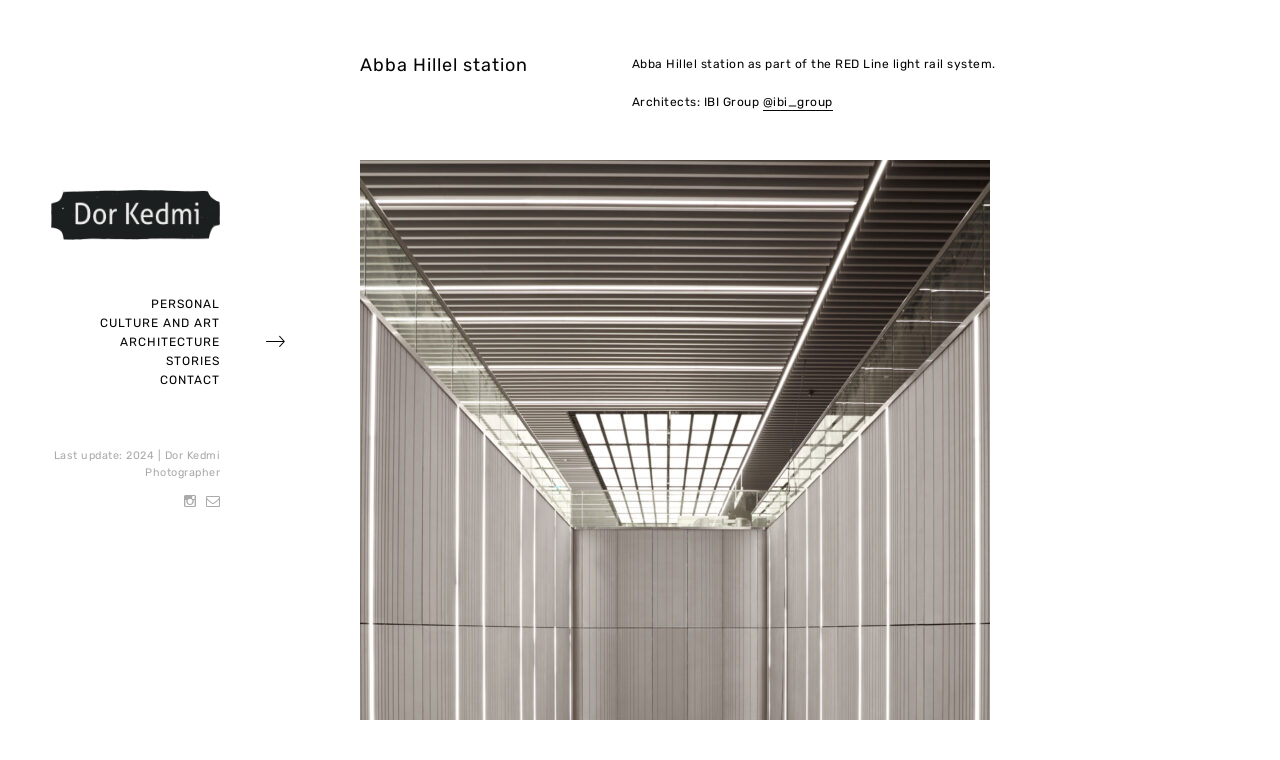

--- FILE ---
content_type: text/html; charset=UTF-8
request_url: http://www.dorkedmi.com/portfolio/abba-hillel-station/
body_size: 10349
content:
<!DOCTYPE html>
<html lang="en">
<head>
	<meta charset="UTF-8" />
	<meta http-equiv="X-UA-Compatible" content="IE=edge" />
	<meta name="viewport" content="width=device-width, initial-scale=1, maximum-scale=5" />
		<meta name='robots' content='index, follow, max-image-preview:large, max-snippet:-1, max-video-preview:-1' />

	<!-- This site is optimized with the Yoast SEO plugin v22.3 - https://yoast.com/wordpress/plugins/seo/ -->
	<title>Abba Hillel station - Dor Kedmi - Photographer | דור קדמי - צלם</title>
	<link rel="canonical" href="http://www.dorkedmi.com/portfolio/abba-hillel-station/" />
	<meta property="og:locale" content="en_US" />
	<meta property="og:type" content="article" />
	<meta property="og:title" content="Abba Hillel station - Dor Kedmi - Photographer | דור קדמי - צלם" />
	<meta property="og:description" content="Abba Hillel station as part of the RED Line light rail system. Architects: IBI Group @ibi_group" />
	<meta property="og:url" content="http://www.dorkedmi.com/portfolio/abba-hillel-station/" />
	<meta property="og:site_name" content="Dor Kedmi - Photographer | דור קדמי - צלם" />
	<meta property="article:publisher" content="https://www.facebook.com/kedmi" />
	<meta property="article:modified_time" content="2022-11-29T07:13:42+00:00" />
	<meta property="og:image" content="http://www.dorkedmi.com/wp-content/uploads/2022/11/Abba-Hillel-Dor-Kedmi-2.jpg" />
	<meta property="og:image:width" content="2048" />
	<meta property="og:image:height" content="1367" />
	<meta property="og:image:type" content="image/jpeg" />
	<meta name="twitter:label1" content="Est. reading time" />
	<meta name="twitter:data1" content="1 minute" />
	<script type="application/ld+json" class="yoast-schema-graph">{"@context":"https://schema.org","@graph":[{"@type":"WebPage","@id":"http://www.dorkedmi.com/portfolio/abba-hillel-station/","url":"http://www.dorkedmi.com/portfolio/abba-hillel-station/","name":"Abba Hillel station - Dor Kedmi - Photographer | דור קדמי - צלם","isPartOf":{"@id":"http://www.dorkedmi.com/#website"},"primaryImageOfPage":{"@id":"http://www.dorkedmi.com/portfolio/abba-hillel-station/#primaryimage"},"image":{"@id":"http://www.dorkedmi.com/portfolio/abba-hillel-station/#primaryimage"},"thumbnailUrl":"http://www.dorkedmi.com/wp-content/uploads/2022/11/Abba-Hillel-Dor-Kedmi-2.jpg","datePublished":"2022-11-29T07:13:11+00:00","dateModified":"2022-11-29T07:13:42+00:00","breadcrumb":{"@id":"http://www.dorkedmi.com/portfolio/abba-hillel-station/#breadcrumb"},"inLanguage":"en","potentialAction":[{"@type":"ReadAction","target":["http://www.dorkedmi.com/portfolio/abba-hillel-station/"]}]},{"@type":"ImageObject","inLanguage":"en","@id":"http://www.dorkedmi.com/portfolio/abba-hillel-station/#primaryimage","url":"http://www.dorkedmi.com/wp-content/uploads/2022/11/Abba-Hillel-Dor-Kedmi-2.jpg","contentUrl":"http://www.dorkedmi.com/wp-content/uploads/2022/11/Abba-Hillel-Dor-Kedmi-2.jpg","width":2048,"height":1367},{"@type":"BreadcrumbList","@id":"http://www.dorkedmi.com/portfolio/abba-hillel-station/#breadcrumb","itemListElement":[{"@type":"ListItem","position":1,"name":"Home","item":"http://www.dorkedmi.com/"},{"@type":"ListItem","position":2,"name":"Abba Hillel station"}]},{"@type":"WebSite","@id":"http://www.dorkedmi.com/#website","url":"http://www.dorkedmi.com/","name":"Dor Kedmi - Photographer | דור קדמי - צלם","description":"","publisher":{"@id":"http://www.dorkedmi.com/#organization"},"potentialAction":[{"@type":"SearchAction","target":{"@type":"EntryPoint","urlTemplate":"http://www.dorkedmi.com/?s={search_term_string}"},"query-input":"required name=search_term_string"}],"inLanguage":"en"},{"@type":"Organization","@id":"http://www.dorkedmi.com/#organization","name":"Dor Kedmi - Photographer | דור קדמי - צלם","url":"http://www.dorkedmi.com/","logo":{"@type":"ImageObject","inLanguage":"en","@id":"http://www.dorkedmi.com/#/schema/logo/image/","url":"http://www.dorkedmi.com/wp-content/uploads/2016/01/cropped-Dor-Kedmi-Logo-200.png","contentUrl":"http://www.dorkedmi.com/wp-content/uploads/2016/01/cropped-Dor-Kedmi-Logo-200.png","width":200,"height":59,"caption":"Dor Kedmi - Photographer | דור קדמי - צלם"},"image":{"@id":"http://www.dorkedmi.com/#/schema/logo/image/"},"sameAs":["https://www.facebook.com/kedmi","https://www.instagram.com/dkedmi/"]}]}</script>
	<!-- / Yoast SEO plugin. -->


<link rel='dns-prefetch' href='//netdna.bootstrapcdn.com' />
<link rel='dns-prefetch' href='//fonts.googleapis.com' />
<link rel="alternate" type="application/rss+xml" title="Dor Kedmi - Photographer | דור קדמי - צלם &raquo; Feed" href="http://www.dorkedmi.com/feed/" />
<link rel="alternate" type="application/rss+xml" title="Dor Kedmi - Photographer | דור קדמי - צלם &raquo; Comments Feed" href="http://www.dorkedmi.com/comments/feed/" />
<script type="text/javascript">
/* <![CDATA[ */
window._wpemojiSettings = {"baseUrl":"https:\/\/s.w.org\/images\/core\/emoji\/14.0.0\/72x72\/","ext":".png","svgUrl":"https:\/\/s.w.org\/images\/core\/emoji\/14.0.0\/svg\/","svgExt":".svg","source":{"concatemoji":"http:\/\/www.dorkedmi.com\/wp-includes\/js\/wp-emoji-release.min.js?ver=6.4.7"}};
/*! This file is auto-generated */
!function(i,n){var o,s,e;function c(e){try{var t={supportTests:e,timestamp:(new Date).valueOf()};sessionStorage.setItem(o,JSON.stringify(t))}catch(e){}}function p(e,t,n){e.clearRect(0,0,e.canvas.width,e.canvas.height),e.fillText(t,0,0);var t=new Uint32Array(e.getImageData(0,0,e.canvas.width,e.canvas.height).data),r=(e.clearRect(0,0,e.canvas.width,e.canvas.height),e.fillText(n,0,0),new Uint32Array(e.getImageData(0,0,e.canvas.width,e.canvas.height).data));return t.every(function(e,t){return e===r[t]})}function u(e,t,n){switch(t){case"flag":return n(e,"\ud83c\udff3\ufe0f\u200d\u26a7\ufe0f","\ud83c\udff3\ufe0f\u200b\u26a7\ufe0f")?!1:!n(e,"\ud83c\uddfa\ud83c\uddf3","\ud83c\uddfa\u200b\ud83c\uddf3")&&!n(e,"\ud83c\udff4\udb40\udc67\udb40\udc62\udb40\udc65\udb40\udc6e\udb40\udc67\udb40\udc7f","\ud83c\udff4\u200b\udb40\udc67\u200b\udb40\udc62\u200b\udb40\udc65\u200b\udb40\udc6e\u200b\udb40\udc67\u200b\udb40\udc7f");case"emoji":return!n(e,"\ud83e\udef1\ud83c\udffb\u200d\ud83e\udef2\ud83c\udfff","\ud83e\udef1\ud83c\udffb\u200b\ud83e\udef2\ud83c\udfff")}return!1}function f(e,t,n){var r="undefined"!=typeof WorkerGlobalScope&&self instanceof WorkerGlobalScope?new OffscreenCanvas(300,150):i.createElement("canvas"),a=r.getContext("2d",{willReadFrequently:!0}),o=(a.textBaseline="top",a.font="600 32px Arial",{});return e.forEach(function(e){o[e]=t(a,e,n)}),o}function t(e){var t=i.createElement("script");t.src=e,t.defer=!0,i.head.appendChild(t)}"undefined"!=typeof Promise&&(o="wpEmojiSettingsSupports",s=["flag","emoji"],n.supports={everything:!0,everythingExceptFlag:!0},e=new Promise(function(e){i.addEventListener("DOMContentLoaded",e,{once:!0})}),new Promise(function(t){var n=function(){try{var e=JSON.parse(sessionStorage.getItem(o));if("object"==typeof e&&"number"==typeof e.timestamp&&(new Date).valueOf()<e.timestamp+604800&&"object"==typeof e.supportTests)return e.supportTests}catch(e){}return null}();if(!n){if("undefined"!=typeof Worker&&"undefined"!=typeof OffscreenCanvas&&"undefined"!=typeof URL&&URL.createObjectURL&&"undefined"!=typeof Blob)try{var e="postMessage("+f.toString()+"("+[JSON.stringify(s),u.toString(),p.toString()].join(",")+"));",r=new Blob([e],{type:"text/javascript"}),a=new Worker(URL.createObjectURL(r),{name:"wpTestEmojiSupports"});return void(a.onmessage=function(e){c(n=e.data),a.terminate(),t(n)})}catch(e){}c(n=f(s,u,p))}t(n)}).then(function(e){for(var t in e)n.supports[t]=e[t],n.supports.everything=n.supports.everything&&n.supports[t],"flag"!==t&&(n.supports.everythingExceptFlag=n.supports.everythingExceptFlag&&n.supports[t]);n.supports.everythingExceptFlag=n.supports.everythingExceptFlag&&!n.supports.flag,n.DOMReady=!1,n.readyCallback=function(){n.DOMReady=!0}}).then(function(){return e}).then(function(){var e;n.supports.everything||(n.readyCallback(),(e=n.source||{}).concatemoji?t(e.concatemoji):e.wpemoji&&e.twemoji&&(t(e.twemoji),t(e.wpemoji)))}))}((window,document),window._wpemojiSettings);
/* ]]> */
</script>
<style id='wp-emoji-styles-inline-css' type='text/css'>

	img.wp-smiley, img.emoji {
		display: inline !important;
		border: none !important;
		box-shadow: none !important;
		height: 1em !important;
		width: 1em !important;
		margin: 0 0.07em !important;
		vertical-align: -0.1em !important;
		background: none !important;
		padding: 0 !important;
	}
</style>
<link rel='stylesheet' id='wp-block-library-css' href='http://www.dorkedmi.com/wp-includes/css/dist/block-library/style.min.css?ver=6.4.7' type='text/css' media='all' />
<style id='classic-theme-styles-inline-css' type='text/css'>
/*! This file is auto-generated */
.wp-block-button__link{color:#fff;background-color:#32373c;border-radius:9999px;box-shadow:none;text-decoration:none;padding:calc(.667em + 2px) calc(1.333em + 2px);font-size:1.125em}.wp-block-file__button{background:#32373c;color:#fff;text-decoration:none}
</style>
<style id='global-styles-inline-css' type='text/css'>
body{--wp--preset--color--black: #000000;--wp--preset--color--cyan-bluish-gray: #abb8c3;--wp--preset--color--white: #ffffff;--wp--preset--color--pale-pink: #f78da7;--wp--preset--color--vivid-red: #cf2e2e;--wp--preset--color--luminous-vivid-orange: #ff6900;--wp--preset--color--luminous-vivid-amber: #fcb900;--wp--preset--color--light-green-cyan: #7bdcb5;--wp--preset--color--vivid-green-cyan: #00d084;--wp--preset--color--pale-cyan-blue: #8ed1fc;--wp--preset--color--vivid-cyan-blue: #0693e3;--wp--preset--color--vivid-purple: #9b51e0;--wp--preset--gradient--vivid-cyan-blue-to-vivid-purple: linear-gradient(135deg,rgba(6,147,227,1) 0%,rgb(155,81,224) 100%);--wp--preset--gradient--light-green-cyan-to-vivid-green-cyan: linear-gradient(135deg,rgb(122,220,180) 0%,rgb(0,208,130) 100%);--wp--preset--gradient--luminous-vivid-amber-to-luminous-vivid-orange: linear-gradient(135deg,rgba(252,185,0,1) 0%,rgba(255,105,0,1) 100%);--wp--preset--gradient--luminous-vivid-orange-to-vivid-red: linear-gradient(135deg,rgba(255,105,0,1) 0%,rgb(207,46,46) 100%);--wp--preset--gradient--very-light-gray-to-cyan-bluish-gray: linear-gradient(135deg,rgb(238,238,238) 0%,rgb(169,184,195) 100%);--wp--preset--gradient--cool-to-warm-spectrum: linear-gradient(135deg,rgb(74,234,220) 0%,rgb(151,120,209) 20%,rgb(207,42,186) 40%,rgb(238,44,130) 60%,rgb(251,105,98) 80%,rgb(254,248,76) 100%);--wp--preset--gradient--blush-light-purple: linear-gradient(135deg,rgb(255,206,236) 0%,rgb(152,150,240) 100%);--wp--preset--gradient--blush-bordeaux: linear-gradient(135deg,rgb(254,205,165) 0%,rgb(254,45,45) 50%,rgb(107,0,62) 100%);--wp--preset--gradient--luminous-dusk: linear-gradient(135deg,rgb(255,203,112) 0%,rgb(199,81,192) 50%,rgb(65,88,208) 100%);--wp--preset--gradient--pale-ocean: linear-gradient(135deg,rgb(255,245,203) 0%,rgb(182,227,212) 50%,rgb(51,167,181) 100%);--wp--preset--gradient--electric-grass: linear-gradient(135deg,rgb(202,248,128) 0%,rgb(113,206,126) 100%);--wp--preset--gradient--midnight: linear-gradient(135deg,rgb(2,3,129) 0%,rgb(40,116,252) 100%);--wp--preset--font-size--small: 13px;--wp--preset--font-size--medium: 20px;--wp--preset--font-size--large: 36px;--wp--preset--font-size--x-large: 42px;--wp--preset--spacing--20: 0.44rem;--wp--preset--spacing--30: 0.67rem;--wp--preset--spacing--40: 1rem;--wp--preset--spacing--50: 1.5rem;--wp--preset--spacing--60: 2.25rem;--wp--preset--spacing--70: 3.38rem;--wp--preset--spacing--80: 5.06rem;--wp--preset--shadow--natural: 6px 6px 9px rgba(0, 0, 0, 0.2);--wp--preset--shadow--deep: 12px 12px 50px rgba(0, 0, 0, 0.4);--wp--preset--shadow--sharp: 6px 6px 0px rgba(0, 0, 0, 0.2);--wp--preset--shadow--outlined: 6px 6px 0px -3px rgba(255, 255, 255, 1), 6px 6px rgba(0, 0, 0, 1);--wp--preset--shadow--crisp: 6px 6px 0px rgba(0, 0, 0, 1);}:where(.is-layout-flex){gap: 0.5em;}:where(.is-layout-grid){gap: 0.5em;}body .is-layout-flow > .alignleft{float: left;margin-inline-start: 0;margin-inline-end: 2em;}body .is-layout-flow > .alignright{float: right;margin-inline-start: 2em;margin-inline-end: 0;}body .is-layout-flow > .aligncenter{margin-left: auto !important;margin-right: auto !important;}body .is-layout-constrained > .alignleft{float: left;margin-inline-start: 0;margin-inline-end: 2em;}body .is-layout-constrained > .alignright{float: right;margin-inline-start: 2em;margin-inline-end: 0;}body .is-layout-constrained > .aligncenter{margin-left: auto !important;margin-right: auto !important;}body .is-layout-constrained > :where(:not(.alignleft):not(.alignright):not(.alignfull)){max-width: var(--wp--style--global--content-size);margin-left: auto !important;margin-right: auto !important;}body .is-layout-constrained > .alignwide{max-width: var(--wp--style--global--wide-size);}body .is-layout-flex{display: flex;}body .is-layout-flex{flex-wrap: wrap;align-items: center;}body .is-layout-flex > *{margin: 0;}body .is-layout-grid{display: grid;}body .is-layout-grid > *{margin: 0;}:where(.wp-block-columns.is-layout-flex){gap: 2em;}:where(.wp-block-columns.is-layout-grid){gap: 2em;}:where(.wp-block-post-template.is-layout-flex){gap: 1.25em;}:where(.wp-block-post-template.is-layout-grid){gap: 1.25em;}.has-black-color{color: var(--wp--preset--color--black) !important;}.has-cyan-bluish-gray-color{color: var(--wp--preset--color--cyan-bluish-gray) !important;}.has-white-color{color: var(--wp--preset--color--white) !important;}.has-pale-pink-color{color: var(--wp--preset--color--pale-pink) !important;}.has-vivid-red-color{color: var(--wp--preset--color--vivid-red) !important;}.has-luminous-vivid-orange-color{color: var(--wp--preset--color--luminous-vivid-orange) !important;}.has-luminous-vivid-amber-color{color: var(--wp--preset--color--luminous-vivid-amber) !important;}.has-light-green-cyan-color{color: var(--wp--preset--color--light-green-cyan) !important;}.has-vivid-green-cyan-color{color: var(--wp--preset--color--vivid-green-cyan) !important;}.has-pale-cyan-blue-color{color: var(--wp--preset--color--pale-cyan-blue) !important;}.has-vivid-cyan-blue-color{color: var(--wp--preset--color--vivid-cyan-blue) !important;}.has-vivid-purple-color{color: var(--wp--preset--color--vivid-purple) !important;}.has-black-background-color{background-color: var(--wp--preset--color--black) !important;}.has-cyan-bluish-gray-background-color{background-color: var(--wp--preset--color--cyan-bluish-gray) !important;}.has-white-background-color{background-color: var(--wp--preset--color--white) !important;}.has-pale-pink-background-color{background-color: var(--wp--preset--color--pale-pink) !important;}.has-vivid-red-background-color{background-color: var(--wp--preset--color--vivid-red) !important;}.has-luminous-vivid-orange-background-color{background-color: var(--wp--preset--color--luminous-vivid-orange) !important;}.has-luminous-vivid-amber-background-color{background-color: var(--wp--preset--color--luminous-vivid-amber) !important;}.has-light-green-cyan-background-color{background-color: var(--wp--preset--color--light-green-cyan) !important;}.has-vivid-green-cyan-background-color{background-color: var(--wp--preset--color--vivid-green-cyan) !important;}.has-pale-cyan-blue-background-color{background-color: var(--wp--preset--color--pale-cyan-blue) !important;}.has-vivid-cyan-blue-background-color{background-color: var(--wp--preset--color--vivid-cyan-blue) !important;}.has-vivid-purple-background-color{background-color: var(--wp--preset--color--vivid-purple) !important;}.has-black-border-color{border-color: var(--wp--preset--color--black) !important;}.has-cyan-bluish-gray-border-color{border-color: var(--wp--preset--color--cyan-bluish-gray) !important;}.has-white-border-color{border-color: var(--wp--preset--color--white) !important;}.has-pale-pink-border-color{border-color: var(--wp--preset--color--pale-pink) !important;}.has-vivid-red-border-color{border-color: var(--wp--preset--color--vivid-red) !important;}.has-luminous-vivid-orange-border-color{border-color: var(--wp--preset--color--luminous-vivid-orange) !important;}.has-luminous-vivid-amber-border-color{border-color: var(--wp--preset--color--luminous-vivid-amber) !important;}.has-light-green-cyan-border-color{border-color: var(--wp--preset--color--light-green-cyan) !important;}.has-vivid-green-cyan-border-color{border-color: var(--wp--preset--color--vivid-green-cyan) !important;}.has-pale-cyan-blue-border-color{border-color: var(--wp--preset--color--pale-cyan-blue) !important;}.has-vivid-cyan-blue-border-color{border-color: var(--wp--preset--color--vivid-cyan-blue) !important;}.has-vivid-purple-border-color{border-color: var(--wp--preset--color--vivid-purple) !important;}.has-vivid-cyan-blue-to-vivid-purple-gradient-background{background: var(--wp--preset--gradient--vivid-cyan-blue-to-vivid-purple) !important;}.has-light-green-cyan-to-vivid-green-cyan-gradient-background{background: var(--wp--preset--gradient--light-green-cyan-to-vivid-green-cyan) !important;}.has-luminous-vivid-amber-to-luminous-vivid-orange-gradient-background{background: var(--wp--preset--gradient--luminous-vivid-amber-to-luminous-vivid-orange) !important;}.has-luminous-vivid-orange-to-vivid-red-gradient-background{background: var(--wp--preset--gradient--luminous-vivid-orange-to-vivid-red) !important;}.has-very-light-gray-to-cyan-bluish-gray-gradient-background{background: var(--wp--preset--gradient--very-light-gray-to-cyan-bluish-gray) !important;}.has-cool-to-warm-spectrum-gradient-background{background: var(--wp--preset--gradient--cool-to-warm-spectrum) !important;}.has-blush-light-purple-gradient-background{background: var(--wp--preset--gradient--blush-light-purple) !important;}.has-blush-bordeaux-gradient-background{background: var(--wp--preset--gradient--blush-bordeaux) !important;}.has-luminous-dusk-gradient-background{background: var(--wp--preset--gradient--luminous-dusk) !important;}.has-pale-ocean-gradient-background{background: var(--wp--preset--gradient--pale-ocean) !important;}.has-electric-grass-gradient-background{background: var(--wp--preset--gradient--electric-grass) !important;}.has-midnight-gradient-background{background: var(--wp--preset--gradient--midnight) !important;}.has-small-font-size{font-size: var(--wp--preset--font-size--small) !important;}.has-medium-font-size{font-size: var(--wp--preset--font-size--medium) !important;}.has-large-font-size{font-size: var(--wp--preset--font-size--large) !important;}.has-x-large-font-size{font-size: var(--wp--preset--font-size--x-large) !important;}
.wp-block-navigation a:where(:not(.wp-element-button)){color: inherit;}
:where(.wp-block-post-template.is-layout-flex){gap: 1.25em;}:where(.wp-block-post-template.is-layout-grid){gap: 1.25em;}
:where(.wp-block-columns.is-layout-flex){gap: 2em;}:where(.wp-block-columns.is-layout-grid){gap: 2em;}
.wp-block-pullquote{font-size: 1.5em;line-height: 1.6;}
</style>
<link rel='stylesheet' id='contact-form-7-css' href='http://www.dorkedmi.com/wp-content/plugins/contact-form-7/includes/css/styles.css?ver=5.7' type='text/css' media='all' />
<link rel='stylesheet' id='font-awesome-css' href='//netdna.bootstrapcdn.com/font-awesome/4.1.0/css/font-awesome.css' type='text/css' media='screen' />
<link rel='stylesheet' id='wpos-slick-style-css' href='http://www.dorkedmi.com/wp-content/plugins/wp-logo-showcase-responsive-slider-slider/assets/css/slick.css?ver=3.8.3' type='text/css' media='all' />
<link rel='stylesheet' id='wpls-public-style-css' href='http://www.dorkedmi.com/wp-content/plugins/wp-logo-showcase-responsive-slider-slider/assets/css/wpls-public.css?ver=3.8.3' type='text/css' media='all' />
<link rel='stylesheet' id='google-fonts-css' href='//fonts.googleapis.com/css?family=Rubik%3A300%2C400%2C400i%2C500%2C500i%2C700' type='text/css' media='all' />
<link rel='stylesheet' id='ionicon-css' href='http://www.dorkedmi.com/wp-content/themes/finnik/css/ionicons.min.css' type='text/css' media='all' />
<link rel='stylesheet' id='jquery-mmenu-css' href='http://www.dorkedmi.com/wp-content/themes/finnik/css/jquery.mmenu.all.css' type='text/css' media='all' />
<link rel='stylesheet' id='jquery-fancybox-css' href='http://www.dorkedmi.com/wp-content/themes/finnik/css/jquery.fancybox.css' type='text/css' media='all' />
<link rel='stylesheet' id='jquery-fancybox-helpers-thumbs-css' href='http://www.dorkedmi.com/wp-content/themes/finnik/css/fancybox/helpers/jquery.fancybox-thumbs.css' type='text/css' media='all' />
<link rel='stylesheet' id='jquery-fancybox-helpers-buttons-css' href='http://www.dorkedmi.com/wp-content/themes/finnik/css/fancybox/helpers/jquery.fancybox-buttons.css' type='text/css' media='all' />
<link rel='stylesheet' id='finnik-theme-css' href='http://www.dorkedmi.com/wp-content/themes/finnik/style.css?ver=2.0.0' type='text/css' media='all' />
<style id='akismet-widget-style-inline-css' type='text/css'>

			.a-stats {
				--akismet-color-mid-green: #357b49;
				--akismet-color-white: #fff;
				--akismet-color-light-grey: #f6f7f7;

				max-width: 350px;
				width: auto;
			}

			.a-stats * {
				all: unset;
				box-sizing: border-box;
			}

			.a-stats strong {
				font-weight: 600;
			}

			.a-stats a.a-stats__link,
			.a-stats a.a-stats__link:visited,
			.a-stats a.a-stats__link:active {
				background: var(--akismet-color-mid-green);
				border: none;
				box-shadow: none;
				border-radius: 8px;
				color: var(--akismet-color-white);
				cursor: pointer;
				display: block;
				font-family: -apple-system, BlinkMacSystemFont, 'Segoe UI', 'Roboto', 'Oxygen-Sans', 'Ubuntu', 'Cantarell', 'Helvetica Neue', sans-serif;
				font-weight: 500;
				padding: 12px;
				text-align: center;
				text-decoration: none;
				transition: all 0.2s ease;
			}

			/* Extra specificity to deal with TwentyTwentyOne focus style */
			.widget .a-stats a.a-stats__link:focus {
				background: var(--akismet-color-mid-green);
				color: var(--akismet-color-white);
				text-decoration: none;
			}

			.a-stats a.a-stats__link:hover {
				filter: brightness(110%);
				box-shadow: 0 4px 12px rgba(0, 0, 0, 0.06), 0 0 2px rgba(0, 0, 0, 0.16);
			}

			.a-stats .count {
				color: var(--akismet-color-white);
				display: block;
				font-size: 1.5em;
				line-height: 1.4;
				padding: 0 13px;
				white-space: nowrap;
			}
		
</style>
<script type="text/javascript" src="http://www.dorkedmi.com/wp-includes/js/jquery/jquery.min.js?ver=3.7.1" id="jquery-core-js"></script>
<script type="text/javascript" src="http://www.dorkedmi.com/wp-includes/js/jquery/jquery-migrate.min.js?ver=3.4.1" id="jquery-migrate-js"></script>
<script type="text/javascript" src="http://www.dorkedmi.com/wp-content/themes/finnik/js/modernizr-custom.js" id="modernizr-js"></script>
<link rel="https://api.w.org/" href="http://www.dorkedmi.com/wp-json/" /><link rel="EditURI" type="application/rsd+xml" title="RSD" href="http://www.dorkedmi.com/xmlrpc.php?rsd" />
<meta name="generator" content="WordPress 6.4.7" />
<link rel='shortlink' href='http://www.dorkedmi.com/?p=6139' />
<link rel="alternate" type="application/json+oembed" href="http://www.dorkedmi.com/wp-json/oembed/1.0/embed?url=http%3A%2F%2Fwww.dorkedmi.com%2Fportfolio%2Fabba-hillel-station%2F" />
<link rel="alternate" type="text/xml+oembed" href="http://www.dorkedmi.com/wp-json/oembed/1.0/embed?url=http%3A%2F%2Fwww.dorkedmi.com%2Fportfolio%2Fabba-hillel-station%2F&#038;format=xml" />

<style>
.scroll-back-to-top-wrapper {
    position: fixed;
	opacity: 0;
	visibility: hidden;
	overflow: hidden;
	text-align: center;
	z-index: 99999999;
    background-color: #ffffff;
	color: #000000;
	width: 25px;
	height: 23px;
	line-height: 23px;
	right: 30px;
	bottom: 30px;
	padding-top: 2px;
	border-top-left-radius: 10px;
	border-top-right-radius: 10px;
	border-bottom-right-radius: 10px;
	border-bottom-left-radius: 10px;
	-webkit-transition: all 0.5s ease-in-out;
	-moz-transition: all 0.5s ease-in-out;
	-ms-transition: all 0.5s ease-in-out;
	-o-transition: all 0.5s ease-in-out;
	transition: all 0.5s ease-in-out;
}
.scroll-back-to-top-wrapper:hover {
	background-color: #ffffff;
  color: #7f7f7f;
}
.scroll-back-to-top-wrapper.show {
    visibility:visible;
    cursor:pointer;
	opacity: 1.0;
}
.scroll-back-to-top-wrapper i.fa {
	line-height: inherit;
}
.scroll-back-to-top-wrapper .fa-lg {
	vertical-align: 0;
}
</style><!-- Analytics by WP Statistics - https://wp-statistics.com -->
<link rel="icon" href="http://www.dorkedmi.com/wp-content/uploads/2016/02/cropped-kobidk-32x32.jpg" sizes="32x32" />
<link rel="icon" href="http://www.dorkedmi.com/wp-content/uploads/2016/02/cropped-kobidk-192x192.jpg" sizes="192x192" />
<link rel="apple-touch-icon" href="http://www.dorkedmi.com/wp-content/uploads/2016/02/cropped-kobidk-180x180.jpg" />
<meta name="msapplication-TileImage" content="http://www.dorkedmi.com/wp-content/uploads/2016/02/cropped-kobidk-270x270.jpg" />
		<style type="text/css" id="wp-custom-css">
			.site-logo {
    margin-bottom: 50px;
}
.grayscale {
	-webkit-filter: grayscale(10); /* Safari 6.0 - 9.0 */
	filter: grayscale(0);
}

.less-opacity {
	opacity: 100%;
}

.portfolio-category-title, .portfolio-item-title {
    left: 0;
}


/* to fix 3-col layout issue */
.col3 .portfolio-item:nth-child(3n+1) {
    clear: left;
}
		</style>
		<style id="kirki-inline-styles">h1, h2, h3, h4, h5, h6, .site-logo, .site-logo a, .post-title, .section-title, .widget-title{font-family:Rubik;font-weight:400;letter-spacing:1px;}.tagline, body{font-family:Rubik;font-weight:400;letter-spacing:0.5px;}body{background-color:#ffffff;}.site-logo, .site-logo a, .site-title{font-size:30px;color:#050505;}.tagline{font-size:11px;color:#050505;}.site-menu{font-size:1em;}.menu-style > li > a, #mobile-menu-toggle{color:#050505;}.site-logo.active::after, .site-logo.active::after, .menu-list > .active::after, .menu-list > .current-menu-item::after, .menu-list > .current-menu-parent::after, .menu-list > .current-menu-ancestor::after{color:#050505;}.sub-menu li{font-size:12px;}.sub-menu{width:170px;background-color:#f8f8f8;}.sub-menu a{color:#050505;}.sub-menu .sub-menu{background-color:#f1f1f1;}.copyright{font-size:0.9em;color:#aaaaaa;}.copyright a, .copyright a:hover{color:#050505;}.social-icons{font-size:1.2em;}.social-icons a{color:#aaaaaa;}.social-icons a:hover{color:#050505;}h1{font-size:1.8em;}h2{font-size:1.5em;}h3{font-size:1.375em;}h4{font-size:1.25em;}h5{font-size:1.125em;}h6{font-size:1em;}.post-content, .post-excerpt, .image-caption, .section-content{font-size:1em;}.portfolio-category-title{font-size:12px;}.portfolio-item-title{font-size:13px;}.post-title{font-size:1.5em;}.post-meta{font-size:0.83em;}.section-title{font-size:1.25em;}h1, h2, h3, h4, h5, h6, .post-title, .post-item .post-title a, .section-title{color:#050505;}#content-container{color:#050505;}.blog-list a, .post-item a, .post-meta a, .content-section-wrapper a, .numbers-pagination a{color:#050505;border-bottom-color:#050505;}.theme-widget-area{border-top-color:#bbbbbb;background-color:#fafafa;}.widget-title{font-size:1em;color:#050505;}.widget-item{font-size:1em;color:#050505;}.widget-item a, .widget-item a:hover{color:#050505;border-color:#050505;}input[type="text"], input[type="password"], input[type="email"], input[type="search"], input[type="number"], input[type="url"], textarea, select{color:#050505;border-color:#cccccc;background-color:#ffffff;}input:focus, textarea:focus{background-color:#fafafa;}input[type="button"], input[type="submit"], button, a.button{color:#ffffff;background-color:#050505;}.fancybox-overlay{background:rgba(255,255,255,0.9) !important;}.fancybox-title-outside-wrap{color:#050505;}#search-panel-wrapper{background:rgba(255,255,255,0.9);}/* arabic */
@font-face {
  font-family: 'Rubik';
  font-style: normal;
  font-weight: 400;
  font-display: swap;
  src: url(http://www.dorkedmi.com/wp-content/fonts/rubik/iJWZBXyIfDnIV5PNhY1KTN7Z-Yh-B4iFUkU1Z4Y.woff2) format('woff2');
  unicode-range: U+0600-06FF, U+0750-077F, U+0870-088E, U+0890-0891, U+0897-08E1, U+08E3-08FF, U+200C-200E, U+2010-2011, U+204F, U+2E41, U+FB50-FDFF, U+FE70-FE74, U+FE76-FEFC, U+102E0-102FB, U+10E60-10E7E, U+10EC2-10EC4, U+10EFC-10EFF, U+1EE00-1EE03, U+1EE05-1EE1F, U+1EE21-1EE22, U+1EE24, U+1EE27, U+1EE29-1EE32, U+1EE34-1EE37, U+1EE39, U+1EE3B, U+1EE42, U+1EE47, U+1EE49, U+1EE4B, U+1EE4D-1EE4F, U+1EE51-1EE52, U+1EE54, U+1EE57, U+1EE59, U+1EE5B, U+1EE5D, U+1EE5F, U+1EE61-1EE62, U+1EE64, U+1EE67-1EE6A, U+1EE6C-1EE72, U+1EE74-1EE77, U+1EE79-1EE7C, U+1EE7E, U+1EE80-1EE89, U+1EE8B-1EE9B, U+1EEA1-1EEA3, U+1EEA5-1EEA9, U+1EEAB-1EEBB, U+1EEF0-1EEF1;
}
/* cyrillic-ext */
@font-face {
  font-family: 'Rubik';
  font-style: normal;
  font-weight: 400;
  font-display: swap;
  src: url(http://www.dorkedmi.com/wp-content/fonts/rubik/iJWZBXyIfDnIV5PNhY1KTN7Z-Yh-B4iFWkU1Z4Y.woff2) format('woff2');
  unicode-range: U+0460-052F, U+1C80-1C8A, U+20B4, U+2DE0-2DFF, U+A640-A69F, U+FE2E-FE2F;
}
/* cyrillic */
@font-face {
  font-family: 'Rubik';
  font-style: normal;
  font-weight: 400;
  font-display: swap;
  src: url(http://www.dorkedmi.com/wp-content/fonts/rubik/iJWZBXyIfDnIV5PNhY1KTN7Z-Yh-B4iFU0U1Z4Y.woff2) format('woff2');
  unicode-range: U+0301, U+0400-045F, U+0490-0491, U+04B0-04B1, U+2116;
}
/* hebrew */
@font-face {
  font-family: 'Rubik';
  font-style: normal;
  font-weight: 400;
  font-display: swap;
  src: url(http://www.dorkedmi.com/wp-content/fonts/rubik/iJWZBXyIfDnIV5PNhY1KTN7Z-Yh-B4iFVUU1Z4Y.woff2) format('woff2');
  unicode-range: U+0307-0308, U+0590-05FF, U+200C-2010, U+20AA, U+25CC, U+FB1D-FB4F;
}
/* latin-ext */
@font-face {
  font-family: 'Rubik';
  font-style: normal;
  font-weight: 400;
  font-display: swap;
  src: url(http://www.dorkedmi.com/wp-content/fonts/rubik/iJWZBXyIfDnIV5PNhY1KTN7Z-Yh-B4iFWUU1Z4Y.woff2) format('woff2');
  unicode-range: U+0100-02BA, U+02BD-02C5, U+02C7-02CC, U+02CE-02D7, U+02DD-02FF, U+0304, U+0308, U+0329, U+1D00-1DBF, U+1E00-1E9F, U+1EF2-1EFF, U+2020, U+20A0-20AB, U+20AD-20C0, U+2113, U+2C60-2C7F, U+A720-A7FF;
}
/* latin */
@font-face {
  font-family: 'Rubik';
  font-style: normal;
  font-weight: 400;
  font-display: swap;
  src: url(http://www.dorkedmi.com/wp-content/fonts/rubik/iJWZBXyIfDnIV5PNhY1KTN7Z-Yh-B4iFV0U1.woff2) format('woff2');
  unicode-range: U+0000-00FF, U+0131, U+0152-0153, U+02BB-02BC, U+02C6, U+02DA, U+02DC, U+0304, U+0308, U+0329, U+2000-206F, U+20AC, U+2122, U+2191, U+2193, U+2212, U+2215, U+FEFF, U+FFFD;
}/* arabic */
@font-face {
  font-family: 'Rubik';
  font-style: normal;
  font-weight: 400;
  font-display: swap;
  src: url(http://www.dorkedmi.com/wp-content/fonts/rubik/iJWZBXyIfDnIV5PNhY1KTN7Z-Yh-B4iFUkU1Z4Y.woff2) format('woff2');
  unicode-range: U+0600-06FF, U+0750-077F, U+0870-088E, U+0890-0891, U+0897-08E1, U+08E3-08FF, U+200C-200E, U+2010-2011, U+204F, U+2E41, U+FB50-FDFF, U+FE70-FE74, U+FE76-FEFC, U+102E0-102FB, U+10E60-10E7E, U+10EC2-10EC4, U+10EFC-10EFF, U+1EE00-1EE03, U+1EE05-1EE1F, U+1EE21-1EE22, U+1EE24, U+1EE27, U+1EE29-1EE32, U+1EE34-1EE37, U+1EE39, U+1EE3B, U+1EE42, U+1EE47, U+1EE49, U+1EE4B, U+1EE4D-1EE4F, U+1EE51-1EE52, U+1EE54, U+1EE57, U+1EE59, U+1EE5B, U+1EE5D, U+1EE5F, U+1EE61-1EE62, U+1EE64, U+1EE67-1EE6A, U+1EE6C-1EE72, U+1EE74-1EE77, U+1EE79-1EE7C, U+1EE7E, U+1EE80-1EE89, U+1EE8B-1EE9B, U+1EEA1-1EEA3, U+1EEA5-1EEA9, U+1EEAB-1EEBB, U+1EEF0-1EEF1;
}
/* cyrillic-ext */
@font-face {
  font-family: 'Rubik';
  font-style: normal;
  font-weight: 400;
  font-display: swap;
  src: url(http://www.dorkedmi.com/wp-content/fonts/rubik/iJWZBXyIfDnIV5PNhY1KTN7Z-Yh-B4iFWkU1Z4Y.woff2) format('woff2');
  unicode-range: U+0460-052F, U+1C80-1C8A, U+20B4, U+2DE0-2DFF, U+A640-A69F, U+FE2E-FE2F;
}
/* cyrillic */
@font-face {
  font-family: 'Rubik';
  font-style: normal;
  font-weight: 400;
  font-display: swap;
  src: url(http://www.dorkedmi.com/wp-content/fonts/rubik/iJWZBXyIfDnIV5PNhY1KTN7Z-Yh-B4iFU0U1Z4Y.woff2) format('woff2');
  unicode-range: U+0301, U+0400-045F, U+0490-0491, U+04B0-04B1, U+2116;
}
/* hebrew */
@font-face {
  font-family: 'Rubik';
  font-style: normal;
  font-weight: 400;
  font-display: swap;
  src: url(http://www.dorkedmi.com/wp-content/fonts/rubik/iJWZBXyIfDnIV5PNhY1KTN7Z-Yh-B4iFVUU1Z4Y.woff2) format('woff2');
  unicode-range: U+0307-0308, U+0590-05FF, U+200C-2010, U+20AA, U+25CC, U+FB1D-FB4F;
}
/* latin-ext */
@font-face {
  font-family: 'Rubik';
  font-style: normal;
  font-weight: 400;
  font-display: swap;
  src: url(http://www.dorkedmi.com/wp-content/fonts/rubik/iJWZBXyIfDnIV5PNhY1KTN7Z-Yh-B4iFWUU1Z4Y.woff2) format('woff2');
  unicode-range: U+0100-02BA, U+02BD-02C5, U+02C7-02CC, U+02CE-02D7, U+02DD-02FF, U+0304, U+0308, U+0329, U+1D00-1DBF, U+1E00-1E9F, U+1EF2-1EFF, U+2020, U+20A0-20AB, U+20AD-20C0, U+2113, U+2C60-2C7F, U+A720-A7FF;
}
/* latin */
@font-face {
  font-family: 'Rubik';
  font-style: normal;
  font-weight: 400;
  font-display: swap;
  src: url(http://www.dorkedmi.com/wp-content/fonts/rubik/iJWZBXyIfDnIV5PNhY1KTN7Z-Yh-B4iFV0U1.woff2) format('woff2');
  unicode-range: U+0000-00FF, U+0131, U+0152-0153, U+02BB-02BC, U+02C6, U+02DA, U+02DC, U+0304, U+0308, U+0329, U+2000-206F, U+20AC, U+2122, U+2191, U+2193, U+2212, U+2215, U+FEFF, U+FFFD;
}/* arabic */
@font-face {
  font-family: 'Rubik';
  font-style: normal;
  font-weight: 400;
  font-display: swap;
  src: url(http://www.dorkedmi.com/wp-content/fonts/rubik/iJWZBXyIfDnIV5PNhY1KTN7Z-Yh-B4iFUkU1Z4Y.woff2) format('woff2');
  unicode-range: U+0600-06FF, U+0750-077F, U+0870-088E, U+0890-0891, U+0897-08E1, U+08E3-08FF, U+200C-200E, U+2010-2011, U+204F, U+2E41, U+FB50-FDFF, U+FE70-FE74, U+FE76-FEFC, U+102E0-102FB, U+10E60-10E7E, U+10EC2-10EC4, U+10EFC-10EFF, U+1EE00-1EE03, U+1EE05-1EE1F, U+1EE21-1EE22, U+1EE24, U+1EE27, U+1EE29-1EE32, U+1EE34-1EE37, U+1EE39, U+1EE3B, U+1EE42, U+1EE47, U+1EE49, U+1EE4B, U+1EE4D-1EE4F, U+1EE51-1EE52, U+1EE54, U+1EE57, U+1EE59, U+1EE5B, U+1EE5D, U+1EE5F, U+1EE61-1EE62, U+1EE64, U+1EE67-1EE6A, U+1EE6C-1EE72, U+1EE74-1EE77, U+1EE79-1EE7C, U+1EE7E, U+1EE80-1EE89, U+1EE8B-1EE9B, U+1EEA1-1EEA3, U+1EEA5-1EEA9, U+1EEAB-1EEBB, U+1EEF0-1EEF1;
}
/* cyrillic-ext */
@font-face {
  font-family: 'Rubik';
  font-style: normal;
  font-weight: 400;
  font-display: swap;
  src: url(http://www.dorkedmi.com/wp-content/fonts/rubik/iJWZBXyIfDnIV5PNhY1KTN7Z-Yh-B4iFWkU1Z4Y.woff2) format('woff2');
  unicode-range: U+0460-052F, U+1C80-1C8A, U+20B4, U+2DE0-2DFF, U+A640-A69F, U+FE2E-FE2F;
}
/* cyrillic */
@font-face {
  font-family: 'Rubik';
  font-style: normal;
  font-weight: 400;
  font-display: swap;
  src: url(http://www.dorkedmi.com/wp-content/fonts/rubik/iJWZBXyIfDnIV5PNhY1KTN7Z-Yh-B4iFU0U1Z4Y.woff2) format('woff2');
  unicode-range: U+0301, U+0400-045F, U+0490-0491, U+04B0-04B1, U+2116;
}
/* hebrew */
@font-face {
  font-family: 'Rubik';
  font-style: normal;
  font-weight: 400;
  font-display: swap;
  src: url(http://www.dorkedmi.com/wp-content/fonts/rubik/iJWZBXyIfDnIV5PNhY1KTN7Z-Yh-B4iFVUU1Z4Y.woff2) format('woff2');
  unicode-range: U+0307-0308, U+0590-05FF, U+200C-2010, U+20AA, U+25CC, U+FB1D-FB4F;
}
/* latin-ext */
@font-face {
  font-family: 'Rubik';
  font-style: normal;
  font-weight: 400;
  font-display: swap;
  src: url(http://www.dorkedmi.com/wp-content/fonts/rubik/iJWZBXyIfDnIV5PNhY1KTN7Z-Yh-B4iFWUU1Z4Y.woff2) format('woff2');
  unicode-range: U+0100-02BA, U+02BD-02C5, U+02C7-02CC, U+02CE-02D7, U+02DD-02FF, U+0304, U+0308, U+0329, U+1D00-1DBF, U+1E00-1E9F, U+1EF2-1EFF, U+2020, U+20A0-20AB, U+20AD-20C0, U+2113, U+2C60-2C7F, U+A720-A7FF;
}
/* latin */
@font-face {
  font-family: 'Rubik';
  font-style: normal;
  font-weight: 400;
  font-display: swap;
  src: url(http://www.dorkedmi.com/wp-content/fonts/rubik/iJWZBXyIfDnIV5PNhY1KTN7Z-Yh-B4iFV0U1.woff2) format('woff2');
  unicode-range: U+0000-00FF, U+0131, U+0152-0153, U+02BB-02BC, U+02C6, U+02DA, U+02DC, U+0304, U+0308, U+0329, U+2000-206F, U+20AC, U+2122, U+2191, U+2193, U+2212, U+2215, U+FEFF, U+FFFD;
}</style>	<!-- Global site tag (gtag.js) - Google Analytics -->
<script async src="https://www.googletagmanager.com/gtag/js?id=UA-58908490-1"></script>
<script>
  window.dataLayer = window.dataLayer || [];
  function gtag(){dataLayer.push(arguments);}
  gtag('js', new Date());

  gtag('config', 'UA-58908490-1');
</script>

</head>

<body class="uxbarn_portfolio-template-default single single-uxbarn_portfolio postid-6139 wp-custom-logo " >
	
	
	
	<div id="root-container" class="clearfix side-fixed">
		
		<div id="side-container" class="layout-component">
			
						
			<!-- Logo and tagline -->
			<div class="site-logo ">
				
								
					<a href="http://www.dorkedmi.com/">
					<img src="http://www.dorkedmi.com/wp-content/uploads/2016/01/cropped-Dor-Kedmi-Logo-200.png" alt="Dor Kedmi - Photographer | דור קדמי - צלם" class="logo-image" />					</a>
					
									
								
			</div>
			
			<!-- Site Menu -->
			<nav class="site-menu" role="navigation">
				
				<ul id="menu-main-menu" class="menu-list menu-style"><li id="menu-item-4783" class="menu-item menu-item-type-taxonomy menu-item-object-uxbarn_portfolio_tax menu-item-4783"><a href="http://www.dorkedmi.com/portfolio-category/personal/">Personal</a></li>
<li id="menu-item-4785" class="menu-item menu-item-type-taxonomy menu-item-object-uxbarn_portfolio_tax menu-item-4785"><a href="http://www.dorkedmi.com/portfolio-category/culture-and-art/">Culture and art</a></li>
<li id="menu-item-4784" class="menu-item menu-item-type-taxonomy menu-item-object-uxbarn_portfolio_tax current-uxbarn_portfolio-ancestor current-menu-parent current-uxbarn_portfolio-parent menu-item-4784"><a href="http://www.dorkedmi.com/portfolio-category/architecture/">Architecture</a></li>
<li id="menu-item-4786" class="menu-item menu-item-type-taxonomy menu-item-object-uxbarn_portfolio_tax menu-item-4786"><a href="http://www.dorkedmi.com/portfolio-category/stories/">Stories</a></li>
<li id="menu-item-4776" class="menu-item menu-item-type-post_type menu-item-object-page menu-item-4776"><a href="http://www.dorkedmi.com/contact-2/">Contact</a></li>
</ul>				
								
				<!-- Mobile menu container: the items will be generated in the JS -->
				<div id="mobile-menu">
					<a id="mobile-menu-toggle" href="#mobile-menu-entity">
						<span class="mobile-menu-text">Menu</span>
						<i class="ion-navicon"></i>
					</a>
					<div id="mobile-menu-entity"></div>
				</div>
				
			</nav>
			
			<!-- Copyright text and site social icons -->
			<div class="copyright-social-wrapper">
				
								
									<div class="copyright">
						Last update: 2024 | 
Dor Kedmi Photographer					</div>
								
				<div class="social-icon-wrapper"><ul class="social-icons"><li><a href="https://www.instagram.com/dkedmi/" target="_blank"><i class="fa fa-instagram"></i></a></li><li><a href="mailto:dkedmi@gmail.com" target="_blank"><i class="fa fa-envelope-o"></i></a></li></ul></div>			</div>
			
		</div>
		
		<main id="content-container" class="layout-component" role="main">
			
	
		
	<article id="post-6139" class="post-6139 uxbarn_portfolio type-uxbarn_portfolio status-publish has-post-thumbnail hentry uxbarn_portfolio_tax-architecture post-item clearfix image-slideshow">
		
		<div class="post-content-container clearfix ">
			<h1 class="post-title">Abba Hillel station</h1>
			<div class="post-content">
				<p>Abba Hillel station as part of the RED Line light rail system.</p>
<p>Architects: IBI Group <a class="x1i10hfl xjbqb8w x6umtig x1b1mbwd xaqea5y xav7gou x9f619 x1ypdohk xt0psk2 xe8uvvx xdj266r x11i5rnm xat24cr x1mh8g0r xexx8yu x4uap5 x18d9i69 xkhd6sd x16tdsg8 x1hl2dhg xggy1nq x1a2a7pz notranslate _a6hd" tabindex="0" role="link" href="https://www.instagram.com/ibi_group/">@ibi_group</a></p>
			</div>
		</div>
		
				
			<div class="port-format-content">
				<div class="port-format-item image-wrapper portrait"> <img src="http://www.dorkedmi.com/wp-content/uploads/2022/11/Abba-Hillel-Dor-Kedmi-1-630x944.jpg" alt="" width="630" height="944" srcset="http://www.dorkedmi.com/wp-content/uploads/2022/11/Abba-Hillel-Dor-Kedmi-1-630x944.jpg 630w, http://www.dorkedmi.com/wp-content/uploads/2022/11/Abba-Hillel-Dor-Kedmi-1-200x300.jpg 200w, http://www.dorkedmi.com/wp-content/uploads/2022/11/Abba-Hillel-Dor-Kedmi-1-1170x1753.jpg 1170w, http://www.dorkedmi.com/wp-content/uploads/2022/11/Abba-Hillel-Dor-Kedmi-1-142x213.jpg 142w, http://www.dorkedmi.com/wp-content/uploads/2022/11/Abba-Hillel-Dor-Kedmi-1-768x1151.jpg 768w, http://www.dorkedmi.com/wp-content/uploads/2022/11/Abba-Hillel-Dor-Kedmi-1-1025x1536.jpg 1025w, http://www.dorkedmi.com/wp-content/uploads/2022/11/Abba-Hillel-Dor-Kedmi-1-855x1281.jpg 855w, http://www.dorkedmi.com/wp-content/uploads/2022/11/Abba-Hillel-Dor-Kedmi-1-280x419.jpg 280w, http://www.dorkedmi.com/wp-content/uploads/2022/11/Abba-Hillel-Dor-Kedmi-1-450x674.jpg 450w, http://www.dorkedmi.com/wp-content/uploads/2022/11/Abba-Hillel-Dor-Kedmi-1-1050x1573.jpg 1050w, http://www.dorkedmi.com/wp-content/uploads/2022/11/Abba-Hillel-Dor-Kedmi-1.jpg 1367w" sizes="(max-width: 630px) 100vw, 630px" /></div><div class="port-format-item image-wrapper landscape"> <img src="http://www.dorkedmi.com/wp-content/uploads/2022/11/Abba-Hillel-Dor-Kedmi-5-1050x701.jpg" alt="" width="1050" height="701" srcset="http://www.dorkedmi.com/wp-content/uploads/2022/11/Abba-Hillel-Dor-Kedmi-5-1050x701.jpg 1050w, http://www.dorkedmi.com/wp-content/uploads/2022/11/Abba-Hillel-Dor-Kedmi-5-300x200.jpg 300w, http://www.dorkedmi.com/wp-content/uploads/2022/11/Abba-Hillel-Dor-Kedmi-5-1170x781.jpg 1170w, http://www.dorkedmi.com/wp-content/uploads/2022/11/Abba-Hillel-Dor-Kedmi-5-320x213.jpg 320w, http://www.dorkedmi.com/wp-content/uploads/2022/11/Abba-Hillel-Dor-Kedmi-5-768x513.jpg 768w, http://www.dorkedmi.com/wp-content/uploads/2022/11/Abba-Hillel-Dor-Kedmi-5-1536x1025.jpg 1536w, http://www.dorkedmi.com/wp-content/uploads/2022/11/Abba-Hillel-Dor-Kedmi-5-855x571.jpg 855w, http://www.dorkedmi.com/wp-content/uploads/2022/11/Abba-Hillel-Dor-Kedmi-5-280x187.jpg 280w, http://www.dorkedmi.com/wp-content/uploads/2022/11/Abba-Hillel-Dor-Kedmi-5-450x300.jpg 450w, http://www.dorkedmi.com/wp-content/uploads/2022/11/Abba-Hillel-Dor-Kedmi-5-630x421.jpg 630w, http://www.dorkedmi.com/wp-content/uploads/2022/11/Abba-Hillel-Dor-Kedmi-5.jpg 2048w" sizes="(max-width: 1050px) 100vw, 1050px" /></div><div class="port-format-item image-wrapper landscape"> <img src="http://www.dorkedmi.com/wp-content/uploads/2022/11/Abba-Hillel-Dor-Kedmi-4-1050x701.jpg" alt="" width="1050" height="701" srcset="http://www.dorkedmi.com/wp-content/uploads/2022/11/Abba-Hillel-Dor-Kedmi-4-1050x701.jpg 1050w, http://www.dorkedmi.com/wp-content/uploads/2022/11/Abba-Hillel-Dor-Kedmi-4-300x200.jpg 300w, http://www.dorkedmi.com/wp-content/uploads/2022/11/Abba-Hillel-Dor-Kedmi-4-1170x781.jpg 1170w, http://www.dorkedmi.com/wp-content/uploads/2022/11/Abba-Hillel-Dor-Kedmi-4-320x213.jpg 320w, http://www.dorkedmi.com/wp-content/uploads/2022/11/Abba-Hillel-Dor-Kedmi-4-768x513.jpg 768w, http://www.dorkedmi.com/wp-content/uploads/2022/11/Abba-Hillel-Dor-Kedmi-4-1536x1025.jpg 1536w, http://www.dorkedmi.com/wp-content/uploads/2022/11/Abba-Hillel-Dor-Kedmi-4-855x571.jpg 855w, http://www.dorkedmi.com/wp-content/uploads/2022/11/Abba-Hillel-Dor-Kedmi-4-280x187.jpg 280w, http://www.dorkedmi.com/wp-content/uploads/2022/11/Abba-Hillel-Dor-Kedmi-4-450x300.jpg 450w, http://www.dorkedmi.com/wp-content/uploads/2022/11/Abba-Hillel-Dor-Kedmi-4-630x421.jpg 630w, http://www.dorkedmi.com/wp-content/uploads/2022/11/Abba-Hillel-Dor-Kedmi-4.jpg 2048w" sizes="(max-width: 1050px) 100vw, 1050px" /></div><div class="port-format-item image-wrapper landscape"> <img src="http://www.dorkedmi.com/wp-content/uploads/2022/11/Abba-Hillel-Dor-Kedmi-2-1050x701.jpg" alt="" width="1050" height="701" srcset="http://www.dorkedmi.com/wp-content/uploads/2022/11/Abba-Hillel-Dor-Kedmi-2-1050x701.jpg 1050w, http://www.dorkedmi.com/wp-content/uploads/2022/11/Abba-Hillel-Dor-Kedmi-2-300x200.jpg 300w, http://www.dorkedmi.com/wp-content/uploads/2022/11/Abba-Hillel-Dor-Kedmi-2-1170x781.jpg 1170w, http://www.dorkedmi.com/wp-content/uploads/2022/11/Abba-Hillel-Dor-Kedmi-2-320x213.jpg 320w, http://www.dorkedmi.com/wp-content/uploads/2022/11/Abba-Hillel-Dor-Kedmi-2-768x513.jpg 768w, http://www.dorkedmi.com/wp-content/uploads/2022/11/Abba-Hillel-Dor-Kedmi-2-1536x1025.jpg 1536w, http://www.dorkedmi.com/wp-content/uploads/2022/11/Abba-Hillel-Dor-Kedmi-2-855x571.jpg 855w, http://www.dorkedmi.com/wp-content/uploads/2022/11/Abba-Hillel-Dor-Kedmi-2-280x187.jpg 280w, http://www.dorkedmi.com/wp-content/uploads/2022/11/Abba-Hillel-Dor-Kedmi-2-450x300.jpg 450w, http://www.dorkedmi.com/wp-content/uploads/2022/11/Abba-Hillel-Dor-Kedmi-2-630x421.jpg 630w, http://www.dorkedmi.com/wp-content/uploads/2022/11/Abba-Hillel-Dor-Kedmi-2.jpg 2048w" sizes="(max-width: 1050px) 100vw, 1050px" /></div><div class="port-format-item image-wrapper landscape"> <img src="http://www.dorkedmi.com/wp-content/uploads/2022/11/Abba-Hillel-Dor-Kedmi-3-1050x701.jpg" alt="" width="1050" height="701" srcset="http://www.dorkedmi.com/wp-content/uploads/2022/11/Abba-Hillel-Dor-Kedmi-3-1050x701.jpg 1050w, http://www.dorkedmi.com/wp-content/uploads/2022/11/Abba-Hillel-Dor-Kedmi-3-300x200.jpg 300w, http://www.dorkedmi.com/wp-content/uploads/2022/11/Abba-Hillel-Dor-Kedmi-3-1170x781.jpg 1170w, http://www.dorkedmi.com/wp-content/uploads/2022/11/Abba-Hillel-Dor-Kedmi-3-320x213.jpg 320w, http://www.dorkedmi.com/wp-content/uploads/2022/11/Abba-Hillel-Dor-Kedmi-3-768x513.jpg 768w, http://www.dorkedmi.com/wp-content/uploads/2022/11/Abba-Hillel-Dor-Kedmi-3-1536x1025.jpg 1536w, http://www.dorkedmi.com/wp-content/uploads/2022/11/Abba-Hillel-Dor-Kedmi-3-855x571.jpg 855w, http://www.dorkedmi.com/wp-content/uploads/2022/11/Abba-Hillel-Dor-Kedmi-3-280x187.jpg 280w, http://www.dorkedmi.com/wp-content/uploads/2022/11/Abba-Hillel-Dor-Kedmi-3-450x300.jpg 450w, http://www.dorkedmi.com/wp-content/uploads/2022/11/Abba-Hillel-Dor-Kedmi-3-630x421.jpg 630w, http://www.dorkedmi.com/wp-content/uploads/2022/11/Abba-Hillel-Dor-Kedmi-3.jpg 2048w" sizes="(max-width: 1050px) 100vw, 1050px" /></div><div class="port-format-item image-wrapper landscape"> <img src="http://www.dorkedmi.com/wp-content/uploads/2022/11/Abba-Hillel-Dor-Kedmi-6-1050x701.jpg" alt="" width="1050" height="701" srcset="http://www.dorkedmi.com/wp-content/uploads/2022/11/Abba-Hillel-Dor-Kedmi-6-1050x701.jpg 1050w, http://www.dorkedmi.com/wp-content/uploads/2022/11/Abba-Hillel-Dor-Kedmi-6-300x200.jpg 300w, http://www.dorkedmi.com/wp-content/uploads/2022/11/Abba-Hillel-Dor-Kedmi-6-1170x781.jpg 1170w, http://www.dorkedmi.com/wp-content/uploads/2022/11/Abba-Hillel-Dor-Kedmi-6-320x213.jpg 320w, http://www.dorkedmi.com/wp-content/uploads/2022/11/Abba-Hillel-Dor-Kedmi-6-768x513.jpg 768w, http://www.dorkedmi.com/wp-content/uploads/2022/11/Abba-Hillel-Dor-Kedmi-6-1536x1025.jpg 1536w, http://www.dorkedmi.com/wp-content/uploads/2022/11/Abba-Hillel-Dor-Kedmi-6-855x571.jpg 855w, http://www.dorkedmi.com/wp-content/uploads/2022/11/Abba-Hillel-Dor-Kedmi-6-280x187.jpg 280w, http://www.dorkedmi.com/wp-content/uploads/2022/11/Abba-Hillel-Dor-Kedmi-6-450x300.jpg 450w, http://www.dorkedmi.com/wp-content/uploads/2022/11/Abba-Hillel-Dor-Kedmi-6-630x421.jpg 630w, http://www.dorkedmi.com/wp-content/uploads/2022/11/Abba-Hillel-Dor-Kedmi-6.jpg 2048w" sizes="(max-width: 1050px) 100vw, 1050px" /></div>			</div>
			
				
				
	</article>



			

	
		</main>
	</div>
	<!-- End id="root-container" -->

	<!-- Fullscreen Search Panel -->
	<div id="search-panel-wrapper">
		<div id="inner-search-panel">
			<form role="search" method="get" class="search-form" action="http://www.dorkedmi.com/">
				<input type="search" class="search-field" placeholder="Type and hit enter" value="" name="s" />
			</form>
			<a id="search-close-button" href="javascript:;" title="Close"><i class="ion-ios-close-empty"></i></a>
		</div>
	</div>
	
	<div class="scroll-back-to-top-wrapper">
	<span class="scroll-back-to-top-inner">
					<i class="fa fa-sm fa-angle-double-up"></i>
			</span>
</div><script type="text/javascript" src="http://www.dorkedmi.com/wp-content/plugins/contact-form-7/includes/swv/js/index.js?ver=5.7" id="swv-js"></script>
<script type="text/javascript" id="contact-form-7-js-extra">
/* <![CDATA[ */
var wpcf7 = {"api":{"root":"http:\/\/www.dorkedmi.com\/wp-json\/","namespace":"contact-form-7\/v1"}};
/* ]]> */
</script>
<script type="text/javascript" src="http://www.dorkedmi.com/wp-content/plugins/contact-form-7/includes/js/index.js?ver=5.7" id="contact-form-7-js"></script>
<script type="text/javascript" id="scroll-back-to-top-js-extra">
/* <![CDATA[ */
var scrollBackToTop = {"scrollDuration":"500","fadeDuration":"0.5"};
/* ]]> */
</script>
<script type="text/javascript" src="http://www.dorkedmi.com/wp-content/plugins/scroll-back-to-top/assets/js/scroll-back-to-top.js" id="scroll-back-to-top-js"></script>
<script type="text/javascript" src="http://www.dorkedmi.com/wp-content/themes/finnik/js/hoverIntent.js" id="jquery-hoverintent-js"></script>
<script type="text/javascript" src="http://www.dorkedmi.com/wp-content/themes/finnik/js/superfish.js" id="jquery-superfish-js"></script>
<script type="text/javascript" src="http://www.dorkedmi.com/wp-content/themes/finnik/js/jquery.fitvids.js" id="jquery-fitvids-js"></script>
<script type="text/javascript" src="http://www.dorkedmi.com/wp-content/themes/finnik/js/imagesloaded.pkgd.js" id="jquery-imagesloaded-js"></script>
<script type="text/javascript" src="http://www.dorkedmi.com/wp-content/themes/finnik/js/jquery.mmenu.all.js" id="jquery-mmenu-js"></script>
<script type="text/javascript" src="http://www.dorkedmi.com/wp-content/themes/finnik/js/jquery.mousewheel-3.0.6.pack.js" id="jquery-mousewheel-js"></script>
<script type="text/javascript" src="http://www.dorkedmi.com/wp-content/themes/finnik/js/jquery.fancybox.pack.js" id="jquery-fancybox-js"></script>
<script type="text/javascript" src="http://www.dorkedmi.com/wp-content/themes/finnik/js/fancybox-helpers/jquery.fancybox-thumbs.js" id="jquery-fancybox-helpers-thumbs-js"></script>
<script type="text/javascript" src="http://www.dorkedmi.com/wp-content/themes/finnik/js/fancybox-helpers/jquery.fancybox-buttons.js" id="jquery-fancybox-helpers-buttons-js"></script>
<script type="text/javascript" id="finnik-theme-js-extra">
/* <![CDATA[ */
var ThemeOptions = {"enable_lightbox_wp_gallery":"","enable_lightbox_mouse_scrolling":"","lightbox_error_text":"The requested content cannot be loaded. Please try again later.","lightbox_next_text":"Next","lightbox_prev_text":"Previous","lightbox_close_text":"Close","lightbox_start_slide_text":"Start slideshow","lightbox_pause_slide_text":"Pause slideshow","lightbox_toggle_size_text":"Toggle size"};
/* ]]> */
</script>
<script type="text/javascript" src="http://www.dorkedmi.com/wp-content/themes/finnik/js/finnik.js?ver=2.0.0" id="finnik-theme-js"></script>
<script type="text/javascript" src="http://www.dorkedmi.com/wp-content/plugins/wp-gallery-custom-links/wp-gallery-custom-links.js?ver=1.1" id="wp-gallery-custom-links-js-js"></script>
	
</body>
</html>

--- FILE ---
content_type: text/css
request_url: http://www.dorkedmi.com/wp-content/themes/finnik/style.css?ver=2.0.0
body_size: 7876
content:
/*
Theme Name: Finnik
Theme URI: http://themes.uxbarn.com/wp/finnik/
Description: Finnik is simply a beautiful WordPress theme for photographers. <a href="https://uxbarn.com">View more products on our website</a>.
Author: UXBARN
Author URI: https://uxbarn.com
Version: 2.0.0
License: GPL, ThemeForest License
License URI: http://codex.wordpress.org/GPL, http://themeforest.net/licenses
Tags: one-column, grid-layout, custom-background, custom-colors, custom-menu, custom-logo, editor-style, featured-images, sticky-post, theme-options, threaded-comments, translation-ready, photography, portfolio
Text Domain: finnik
*/


/* Table of Content
 ==================================================
 #Reset
 #General Styles
 #Site Structures
 #Forms
 #Elements
 #Plugins and Widgets
 #Responsive
*/


/* #Reset
================================================== */
/* Eric Meyer's Reset CSS v2.0 - http://cssreset.com */
html,body,div,span,applet,object,iframe,h1,h2,h3,h4,h5,h6,p,blockquote,pre,a,abbr,acronym,address,big,cite,code,del,dfn,em,img,ins,kbd,q,s,samp,small,strike,strong,sub,sup,tt,var,b,u,i,center,dl,dt,dd,ol,ul,li,fieldset,form,label,legend,table,caption,tbody,tfoot,thead,tr,th,td,article,aside,canvas,details,embed,figure,figcaption,footer,header,hgroup,menu,nav,output,ruby,section,summary,time,mark,audio,video{border:0;font-size:100%;font:inherit;vertical-align:baseline;margin:0;padding:0}article,aside,details,figcaption,figure,footer,header,hgroup,menu,nav,section{display:block}body{line-height:1}ol,ul{list-style:none}blockquote,q{quotes:none}blockquote:before,blockquote:after,q:before,q:after{content:none}table{border-collapse:collapse;border-spacing:0}



/* #General Styles
================================================== */
*:focus {
	outline: none;
}

html {
	-webkit-text-size-adjust: 100%; /* Prevent font scaling in landscape while allowing user zoom */
}

body {
	background: #fff;
	color: #050505;
	font-family: 'Rubik', sans-serif;
	font-size: 12px; /* Base font size */
	font-weight: 400;
	letter-spacing: 0.5px;
	line-height: 1.6;
	/* 
	text-rendering: optimizeLegibility;
	-webkit-font-smoothing: antialiased;
	-moz-osx-font-smoothing: grayscale; */
}

a,
a:visited {
	color: #050505;
	text-decoration: none;
}

a:hover {
	color: #050505;
}

h1, h2, h3, h4, h5, h6 {
	color: #050505;
	font-family: 'Rubik', sans-serif;
	letter-spacing: 1px;
	margin-bottom: 0.8em;
}

h1 {
	font-size: 1.8em; /* ~28/16 */
}

h2 {
	font-size: 1.5em; /* ~24/16 */
}

h3 {
	font-size: 1.375em; /* ~22/16 */
}

h4 {
	font-size: 1.25em; /* ~20/16 */
}

h5 {
	font-size: 1.125em; /* ~18/16 */
	text-transform: uppercase;
}

h6 {
	font-size: 1em; /* ~16/16 */
	text-transform: uppercase;
}

p,
address,
dl,
pre,
table {
	margin-bottom: 1.6em;
}

p:last-child {
	margin-bottom: 0;
}

ul, ol {
	margin: 0 0 1.6em 1.6em;
}

ul {
	list-style: square;
}

ol {
	list-style: decimal;
}

.children {
	margin-top: 0.8em;
}

ol ol,
ul ul {
	list-style: square;
}

li {
	margin-bottom: 0.8em;
}

img {
	height: auto;
	max-width: 100%;
}

img.border {
	border: 1px solid #eee;
}

/* .post-content img[class*="wp-image-"] {
	margin: 0.8em 0 1.6em;
} */

b,
strong {
	font-weight: 700;
}

i,
em {
	font-style: italic;
}

label {
	/*font-size: 0.875em;
	color: inherit;*/
}

form {
	margin-bottom: 0;
}

code, 
kbd,
tt,
pre {
	background: #f8f8f8;
	box-sizing: border-box;
	color: #000;
	display: inline-block;
	font-family: Courier, serif;
	font-size: 1em;
	padding: 0 6px;
}

pre {
	box-sizing: border-box;
	overflow: auto;
	padding: 12px;
	-moz-tab-size: 4;
	-o-tab-size: 4;
	tab-size: 4;
	width: 100%;
}

sub {
	font-size: x-small;
	vertical-align: sub;
}

sup {
	font-size: x-small;
	vertical-align: super;
}

q,
var {
	font-style: italic;
}

table {
	border: 1px solid #e7e7e7;
	border-spacing: 0;
	border-collapse: collapse;
	width: 100%;
}

table th,
table td {
	border: 1px solid #ccc;
	box-sizing: border-box;
	padding: 8px;
}

table th {
	color: #3b3b3b;
	font-size: 1em;
	font-weight: bold;
}

dt {
	font-weight: bold;
}

dd {
	margin: 0 1.6em 1.6em;
}

abbr,
acronym {
	text-transform: uppercase;
}

hr {
	border: 0;
	border-top: 1px solid #eee;
}

blockquote {
	font-size: 1.2em;
	font-style: italic;
	margin: 1em 0 2.4em;
}

blockquote::before {
	color: #ddd;
	content: '\f10d';
	font-family: 'FontAwesome';
	font-size: 2.4em;
	font-style: normal;
}

blockquote p:first-child {
	margin-top: -3em;
}

blockquote p {
	margin-bottom: 1em;
	margin-left: 4em;
}

blockquote cite {
	display: block;
	font-size: 0.8em;
	font-style: normal;
	font-weight: 700;
	letter-spacing: 1px;
	margin-top: 1em;
	text-transform: uppercase;
}

blockquote cite::before {
	content: '―';
	padding-right: 6px;
}

.clearfix:after {
	visibility: hidden;
	display: block;
	font-size: 0;
	content: " ";
	clear: both;
	height: 0;
}

.visually-hidden {
	border: 0;
	clip: rect(0 0 0 0);
	height: 1px;
	margin: -1px;
	overflow: hidden;
	padding: 0;
	position: absolute;
	width: 1px;
}

.no-opacity {
	opacity: 0;
}

.content-margin-top {
	margin-top: 4.7%; /* 90/1900 */
}

.no-padding,
.no-padding .section-content {
	padding: 0 !important;
}

.no-top-padding {
	padding-top: 0 !important;
}

.grayscale {
	-webkit-filter: grayscale(100%); /* Safari 6.0 - 9.0 */
	filter: grayscale(100%);
}

.less-opacity {
	opacity: 0.4;
}

.no-border {
	border: 0;
}

.full-screen-bg {
	background-repeat: no-repeat;
	background-position: center center;
	background-attachment: fixed;
	background-size: cover;
}



/*** WP Required CSS ***/
.alignleft {
	float: left;
	margin: 0 1.6em 0.8em 0;
}

.alignright {
	float: right;
	margin: 0 0 0.8em 1.6em;
}

.aligncenter {
	float: none;
	margin: auto;
	text-align: center;
}

img.aligncenter {
	display: block;
}

.bypostauthor {
	width: auto;
}

/* This class is used with WP 'figure' tags */
.wp-caption {
	margin-bottom: 1.6em;
	max-width: 100%;
}

.wp-caption-text,
.gallery-item .gallery-caption {
	font-size: 11px;
	margin-top: 0.2em;
	text-align: center;
}

.wp-caption-text {
	font-size: 11px;
	margin-top: 0.2em;
}

.says, /* .says class is used in the post comments */
.screen-reader-text {
	clip: rect(1px, 1px, 1px, 1px);
	height: 1px;
	overflow: hidden;
	position: absolute !important;
	width: 1px;
	/* many screen reader and browser combinations announce broken words as they would appear visually */
	word-wrap: normal !important;
}

.screen-reader-text:hover,
.screen-reader-text:active,
.screen-reader-text:focus {
	background-color: #f1f1f1;
	border-radius: 3px;
	box-shadow: 0 0 2px 2px rgba(0, 0, 0, 0.6);
	clip: auto !important;
	color: #21759b;
	display: block;
	font-size: 14px;
	font-weight: bold;
	height: auto;
	left: 5px;
	line-height: normal;
	padding: 15px 23px 14px;
	text-decoration: none;
	top: 5px;
	width: auto;
	z-index: 100000;
	/* Above WP toolbar */
}

.sticky .post-title::before {
	/*color: #b74c4c;*/
	content: '\f2a6';
	font-family: 'Ionicons';
	margin-right: 0.8em;
}



/* #Site Structures
================================================== */
main {
	display: block;
}

main a {
	border-bottom: 1px solid #050505;
	padding-bottom: 1px;
}

#root-container {
	width: 1500px;
}

.layout-component {
	float: left;
	min-height: 500px;
	margin-bottom: 4.6%; /* 70/1500 */
	margin-top: 4.6%; /* 70/1500 */
}

#side-container {
	/*background: #eee;*/
	box-sizing: border-box;
	margin-right: 11.33%; /* 170/1500 */
	padding-left: 4%; /* 60/1500 */
	/*padding-top: 11.33%;*/ /* 170/1500 */
	padding-top: 11.33%; /* 170/1500 */
	text-align: right;
	width: 18.66%; /* 280/1500 */
}

.side-fixed #side-container.layout-component {
	float: none;
	margin-right: 0;
}

.side-fixed #side-container {
	position: fixed;
	margin-right: 0;
	margin-top: 70px;
	padding-top: 170px;
	width: 280px;
	z-index: 99;
}


.site-logo {
	/*margin-bottom: 14%;*/ /* 40/280 */
	margin-bottom: 30px;
	position: relative;
}

.site-logo a,
.site-title {
	display: block;
	font-size: 30px;
	font-weight: 700;
	letter-spacing: 0.5px;
	line-height: 1;
	margin-bottom: 0;
	text-transform: uppercase;
}

.site-title a {
	color: #050505;
}

.tagline {
	display: block;
	font-size: 0.9em;
	letter-spacing: .5px;
	margin-top: 6px;
}

/*** Menu ***/
.site-menu {
	margin-bottom: 4.8em;
}

.menu-style {
	letter-spacing: 1px;
	list-style: none;
	margin-left: 0;
	text-transform: uppercase;
}

.menu-style li {
	line-height: 1.6;
	margin: 0;
	left: 12px;
	padding-right: 12px;
	position: relative;
}

.site-logo.active::after,
.menu-list > .active::after,
.menu-list > .current-menu-item::after,
.menu-list > .current-menu-parent::after,
.menu-list > .current-menu-ancestor::after {
	content: '\f3d6';
	font-family: 'Ionicons';
	font-size: 30px;
	font-weight: 400;
	position: absolute;
	line-height: 1;
	/*right: -70px;*/
	right: -31.8%; /* -70/220 */
	top: -6px;
}

.site-logo.active::after {
	top: 0;
	right: -37.7%;
}

.menu-style a:hover,
.menu-style > li:hover > a,
.sub-menu > li:hover > a {
	border-bottom: 1px solid;
}

.sub-menu {
	background: #f8f8f8;
	box-sizing: border-box;
	display: none;
	font-size: 12px;
	list-style: none;
	margin: 0;
	padding: 40px;
	position: absolute;
	left: 100%;
	top: -40px;
	text-transform: none;
	text-align: left;
	width: 220px !important;
	z-index: 99;
}

.sub-menu li {
	left: 0;
	margin-bottom: 0.4em;
}

.sub-menu .sub-menu {
	background: #f1f1f1;
	left: 90%
}

.blank-menu {
	opacity: 0;
}

/*** Mobile Menu ***/
#mobile-menu {
	display: none;
	line-height: 0;
	text-align: right;
}

/*** Mobile menu toggle ***/
#mobile-menu-toggle {
	color: #050505;
	display: inline-block;
	font-size: 1em;
	font-weight: 500;
	letter-spacing: 2px;
	text-decoration: none;
	text-transform: uppercase;
}

#mobile-menu-toggle i {
	font-size: 1.8em;
	margin-left: 8px;
	vertical-align: middle;
}

/*** Mobile menu panel ***/
#mobile-menu-entity {
	background: #fff;
	color: #050505;
}

#mobile-menu-entity li {
	font-size: 11px;
	letter-spacing: 1px;
	text-transform: uppercase;
}

/*** Search Button and Panel ***/
.search-button i {
	margin-right: 6px;
	vertical-align: middle;
}

#search-panel-wrapper {
	background: rgb(255,255,255);
	background: rgba(255,255,255,0.9);
	display: none;
	font-size: 8em; /* 128/16 (16 = body's font-size) */
	opacity: 0;
	position: fixed;
	top: 0;
	left: 0;
	width: 100%;
	height: 100vh;
	z-index: 9999;
}

#inner-search-panel {
	height: 100%;
	position: relative;
	width: 100%;
}

#search-close-button {
	color: #00101f;
	font-size: 1em;
	line-height: 0;
	margin: 0.8em 1.6em 0 0;
	position: absolute;
	right: 0;
	top: 0;
}

#search-panel-wrapper .search-form {
	text-align: center;
	position: absolute;
	top: 50%;
	transform: translateY(-50%);
	width: 100%;
}

#search-panel-wrapper .search-field {
	background: none;
	border: 0;
	font-size: 1em;
	margin-bottom: 180px;
	width: 60%;
}

.copyright-social-wrapper {
	overflow: hidden;
}

.copyright {
	font-size: 0.9em;
	color: #aaa;
	margin-bottom: 0.8em;
}

.copyright a,
.copyright a:hover {
	color: #050505;
}

.social-icon-wrapper {
	overflow: hidden;
	text-align: right;
}

.social-icons {
	float: right;
	font-size: 1.2em;
	list-style: none;
	margin: 0;
	overflow: hidden;
}

.social-icons a {
	color: #aaa;
}

.social-icons a:hover {
	color: #050505;
}

.social-icons li {
	margin-left: 9px;
	display: inline;
}

.social-icons li:first-child {
	margin-left: 0;
}


/*** Content ***/
#content-container {
	/*background: #ddd;*/
	width: 70%; /* 1050/1500 */
}

.side-fixed #content-container {
	margin-left: 30%;
}


/*** Blog List ***/
.blog-list,
.post-item {
	margin-bottom: 8.5%; /* 90/1050 */
}

.single-post .post-item {
	/*margin-bottom: 0;*/
}

.post-image {
	display: inline-block;
	margin-bottom: 4.7%; /* 50/1050 */
	width: 82%; /* ~855/1050 */
}

.post-image img {
	display: block;
}

.post-title,
.section-title {
	float: left;
	font-size: 1.5em;
	font-weight: 500;
	margin-right: 5.7%; /* 60/1050 */
	margin-top: -4px;
	width: 26.66%; /* 280/1050 */
	
	-ms-word-wrap: break-word;
	word-wrap: break-word;
}

.tax-uxbarn_portfolio_tax .top-section {
	display: none;
}

.show-category-title {
	display: block !important;
}

.top-section .post-title {
	font-size: 2em;
	letter-spacing: 2px;
	margin-bottom: 0;
	text-transform: uppercase;
}

.post-title a {
	border: 0;
	padding-bottom: 0;
}

.post-excerpt,
.post-content,
.section-content {
	float: left;
	margin-right: 11.42%; /* 120/1050 */;
	width: 43.33%; /* 455/1050 */
	
	-ms-word-wrap: break-word;
	word-wrap: break-word;
}

.post-excerpt {
	/*margin-bottom: 0;*/
}

.single-post .post-content {
	/*min-height: 280px;*/
}

.top-section .post-content {
	margin-top: 9px;
}

.post-content-container,
.content-section-wrapper {
	margin-bottom: 8.5%; /* 90/1050 */
}

.post-content-container.no-image {
	margin-top: 170px;
}

.blog-list .post-content-container.no-image {
	margin-top: 0;
}

.post-meta-wrapper {
	float: left;
	width: 12.8%; /* 135/1050 */
}

.post-meta {
	font-size: 0.83em;
	letter-spacing: 2px;
	line-height: 1.6em;
	list-style: none;
	margin: 0;
	text-transform: uppercase;
	
	-ms-word-wrap: break-word;
	word-wrap: break-word;
}

.post-meta a {
	border: 0;
	padding-bottom: 0;
}

.single-post .post-meta {
	margin-bottom: 4.8em;
}

.meta-categories-title,
.meta-tags-title {
	font-weight: 700;
}


.section-title {
	font-size: 1.25em;
}

.author-social {
	float: left;
	font-size: 16px;
	list-style: none;
	margin: 0;
	overflow: hidden;
	/*width: 12.8%;*/ /* 135/1050 */
}

.author-social li {
	float: left;
	margin-bottom: 0;
	margin-right: 12px;
}

.author-social li:last-child {
	margin-right: 0;
}

.author-social a {
	border: 0;
	padding-bottom: 0;
}


/*** Comments ***/
.comment-reply-title {
	font-size: 1.25em;
	margin-top: -4px;
}

.comment-list {
	font-size: 1em;
	list-style: none;
	margin-left: 0;
	margin-bottom: 13.1%; /* 60/455 */
}

.comment-list li {
	margin-bottom: 0;
}

.comment-list .children {
	list-style: none;
}

.comment-body {
	/*border-top: 1px solid #eaeaea;*/
	box-sizing: border-box;
	padding: 24px 0;
}

.comment-list > li:first-child > .comment-body {
	border-top: 0;
	padding-top: 0;
}

.comment-author-avatar {
	float: left;
	margin-right: 6.5%; /* 30/455 */
	width: 22.1%; /* ~100/455 */
}

.comment-content-wrapper {
	float: left;
	width: 71.4%; /* (355-30)/455 */
}

.comment-author {
	font-weight: 500;
}

.comment-date {
	font-size: 9px;
	letter-spacing: 2px;
	text-transform: uppercase;
}

.comment-content {
	margin: 1em 0;
}

.comment-awaiting-moderation {
	font-style: italic;
}

.comment-edit-link {
	float: right;
	font-style: normal;
	line-height: 1;
}

.comment-meta a {
	border: 0;
	padding-bottom: 0;
}

.comment-content:last-child p {
	margin-bottom: 0;
}

.reply a {
	border: 1px solid #ddd !important;
	font-size: .9em;
	padding: 3px 10px;
}

.comment-respond,
p.no-comments {
	/*margin-top: 8.5%;*/
}

#comments.no-comments .comment-respond {
	margin-top: 0;
}

p.no-comments {
	font-style: italic;
	margin-bottom: 0;
}

.comment-respond {
	box-sizing: border-box;
	border-top: 1px solid #eaeaea;
	margin-top: 0;
	padding: 2em 0;
}

.no-comments .comment-respond {
	border: 0;
	padding: 0;
}

.comment-form label {
	display: block;
}

.comment-form textarea {
	width: 100%;
}

.form-submit {
	margin-bottom: 0;
}

#cancel-comment-reply-link {
	color: #050505;
	float: right;
	font-size: 10px;
	margin-top: 5px;
}

#cancel-comment-reply-link::before {
	/* content: '\f404';
	font-family: 'Ionicons';
	font-size: 1.8em;
	margin-right: 8px;
	vertical-align: middle; */
}

.comment-navigation {
	box-sizing: border-box;
	border-bottom: 1px solid #eaeaea;
	border-top: 1px solid #eaeaea;
	overflow: hidden;
	padding: 1.625em 0;
}

.comment-navigation a {
	border: 1px solid #ddd;
	padding: 0.4em 0.8em;
}

.comment-navigation .nav-previous,
.comment-navigation .nav-next {
	display: inline-block;
}

.comment-navigation .nav-next {
	float: right;
}

.comment-navigation .nav-previous a::before,
.comment-navigation .nav-next a::after {
	font-family: 'Ionicons';
	vertical-align: middle;
}

.comment-navigation .nav-previous a::before {
	content: '\f3d5';
	margin-right: 6px;
}

.comment-navigation .nav-next a::after {
	content: '\f3d6';
	margin-left: 6px;
}

.comment-list .pingback {
	font-style: italic;
}


/*** Blog List Pagination ***/
.numbers-pagination {
	clear: both;
	font-size: 1.6em;
}

.nav-links > * {
	margin-right: 12px;
}

/*** Post Pagination ***/
.page-links {
	font-weight: 500;
}

.page-links > span {
	margin: 0 8px;
}

.page-links > span:first-child {
	margin: 0;
}

.page-links a {
	margin: 0 6px;
}


/*** Portfolio Listing ***/
.portfolio-listing {
	margin-bottom: 8.5%; /* 90/1050 */
}

.portfolio-listing:last-child {
	margin-bottom: 0;
}

.col3 .portfolio-item,
.portfolio-category {
	float: left;
	margin-right: 5.7%; /* 60/1050 */
	margin-bottom: 7.6%; /* 80/1050 */
	position: relative;
	width: 26.8%; /* 280/1050 */
	/*transition: all .2s cubic-bezier(0.755, 0.050, 0.855, 0.060);*/ /* easeInQuint */
	transition: all 300ms cubic-bezier(0.550, 0.085, 0.680, 0.530); /* easeInQuad */
}

.col2 .portfolio-category:nth-child(even) {
	margin-right: 0;
}

.portfolio-category:hover {
	/* transition: all .6s cubic-bezier(0.230, 1.000, 0.320, 1.000); */ /* easeOutQuint */
}

.col2 .portfolio-category,
.portfolio-item {
	float: left;
	margin-right: 9.1%; /* 96/1050 */
	margin-bottom: 12.1%; /* 128/1050 */
	position: relative;
	width: 43%; /* 450/1050 */
	transition: all 300ms cubic-bezier(0.550, 0.085, 0.680, 0.530); /* easeInQuad */
}

.portfolio-item:nth-child(even) {
	margin-right: 0;
}

.col3 .portfolio-item:nth-child(even) {
	margin-right: 5.7%;
}

.portfolio-category a,
.portfolio-item a {
	border: 0;
	display: block;
}

.portfolio-category img,
.portfolio-item img {
	display: inline-block; 
	vertical-align: top; 
}

.portfolio-category-title,
.portfolio-item-title {
	font-size: 12px;
	font-weight: 400;
	margin: 0;
	position: absolute;
	/*bottom: -7.4%;*/
	bottom: -2.5em;
	right: 0;
}

.portfolio-item-title {
	font-size: 14px;
	/*bottom: -6.5%;*/
	bottom: -2.8em;
}




/*** Portfolio Single Page ***/
.single-uxbarn_portfolio .post-content-container {
	margin-bottom: 5.7%; /* 60/1050 */
}

.image-wrapper,
.video-wrapper {
	display: inline-block;
	margin-bottom: 11.4%; /* 120/1050 */
	position: relative;
}

.video-wrapper {
	display: block;
}

.image-wrapper a {
	border: 0;
	display: inline-block;
	padding: 0;
}

.image-wrapper img {
	display: block;
}

.image-caption {
	margin-top: 1.1%;
	position: absolute;
	right: 0;
	text-align: right;
}



/* #Forms
================================================== */
input,
textarea,
button,
select,
.button {
	box-sizing: border-box;
	font-family: inherit;
	font-size: inherit;
	line-height: inherit;
	padding: 8px;
	max-width: 100%;
}

input:focus,
textarea:focus {
	background: #fafafa;
}

input[type="text"],
input[type="password"],
input[type="email"],
input[type="search"],
input[type="number"],
input[type="url"],
textarea,
select {
	border: 1px solid #ccc;
}

/* Ignore default styles when viewing on Safari */
input[type="text"],
input[type="password"],
input[type="email"],
input[type="search"],
input[type="number"],
input[type="url"],
textarea,
select,
input[type="button"],
input[type="submit"],
.button {
	-webkit-appearance: none;
	-webkit-border-radius: 0;
	border-radius: 0;
}

select {
	/* Add an arrow for the drop down that works across browsers (especially for Safari when resetting the default style above) */
	background: #fff url([data-uri]) no-repeat 95% 50%;
	
	min-width: 100px;
}

input[type="button"],
input[type="submit"],
button,
a.button {
	background: #050505;
	border: 0;
	color: #fff;
	cursor: pointer;
	padding: 9px 24px;
}

input[type="button"]:hover,
input[type="submit"]:hover,
button:hover,
.button:hover {
	/*background: #050505;*/
}

.dummy-sub-form input,
.widget_search input[type="search"] {
	display: block;
	margin-bottom: 1.625em;
}

.error404 .section-content .search-field,
.search-results .section-content .search-field,
#no-results-section .section-content .search-field {
	width: 40%;
}

.search-field {
	width: 60%;
}

.search-results .search-form {
	margin-top: 12px;
}



/* #Elements
================================================== */

.fancybox-opened .fancybox-skin {
	-webkit-box-shadow: 0 10px 25px rgba(0, 0, 0, 0.1);
	   -moz-box-shadow: 0 10px 25px rgba(0, 0, 0, 0.1);
			box-shadow: 0 10px 25px rgba(0, 0, 0, 0.1);
}

.fancybox-title-outside-wrap {
	color: #050505;
	margin-top: 12px;
	text-align: right;
}


/*** WP Gallery ***/
.gallery {
	margin-bottom: 1.625em;
}

.gallery-item {
	display: inline-block;
	margin-bottom: 1.6em;
	text-align: center;
	vertical-align: top;
	width: 100%;
}

.gallery-item a {
	border: 0;
}

.gallery-icon {
	line-height: 0;
}

.gallery-columns-2 .gallery-item {
	max-width: 50%;
}

.gallery-columns-3 .gallery-item {
	max-width: 33.33%;
}

.gallery-columns-4 .gallery-item {
	max-width: 25%;
}

.gallery-columns-5 .gallery-item {
	max-width: 20%;
}

.gallery-columns-6 .gallery-item {
	max-width: 16.66%;
}

.gallery-columns-7 .gallery-item {
	max-width: 14.28%;
}

.gallery-columns-8 .gallery-item {
	max-width: 12.5%;
}

.gallery-columns-9 .gallery-item {
	max-width: 11.11%;
}



/* #Plugins and Widgets
================================================== */

/*** Widget Area ***/
.theme-widget-area {
	background: #fafafa;
	border-top: 1px solid #bbb;
	box-sizing: border-box;
	color: #050505;
	/*height: 450px;*/
	padding: 5.7% 5.7% 0; /* 60/1050 */
}

.widget-column {
	float: left;
	margin-bottom: 0;
	margin-right: 3.8%;
}

.widget-column:last-child {
	margin-right: 0;
}

.widget-item li:last-child,
.widget-item table:last-child {
	margin-bottom: 0;
}

/* 1 column */
.widget-item {
	/*margin-bottom: 11.5%;*/ /* 90/780 */
	padding-bottom: 11.5%; /* 90/780 */
	max-width: 100%;
}

/* 2 columns */
.w6.widget-column {
	width: 47.8%; /* (930-40)/2/930 */
}

.w6 .widget-item {
	/*margin-bottom: 20%;*/ /* 90/445 */
	padding-bottom: 20%; /* 90/445 */
}

/* 3 columns */
.w4.widget-column {
	width: 30.4%; /* (930-80)/3/930 */
}

.w4 .widget-item {
	/*margin-bottom: 32%;*/ /* 90/280 */
	padding-bottom: 32%; /* 90/280 */
}

/* 4 columns */
.w3.widget-column {
	width: 21.7%; /* (930-120)/4/930 */
}

.w3 .widget-item {
	/*margin-bottom: 45%;*/ /* 90/200 */
	padding-bottom: 45%; /* 90/200 */
}

.widget-title {
	color: #050505;
	font-size: 1em;
	font-weight: 500;
	text-transform: uppercase;
}

.widget-title > a {
	border: 0;
	padding: 0;
}

/*** WP Widgets ***/
.widget_archive {
}

.widget_categories > ul,
.widget_archive > ul,
.widget_recent_entries > ul,
.widget_pages > ul,
.widget_meta > ul,
.widget_recent_comments > ul,
.widget_rss > ul,
.widget_nav_menu .menu {
	list-style: none;
	margin: 0;
}

.widget_recent_entries .post-date {
	display: block;
	font-size: 9px;
	letter-spacing: 2px;
	margin-top: 6px;
	text-transform: uppercase;
}

.widget_search .search-field {
	width: 100%;
}

#wp-calendar th,
#wp-calendar td {
	padding: 0;
	text-align: center;
}



/*** Contact Form 7 ***/
.wpcf7 .wpcf7-text,
.wpcf7 .wpcf7-textarea {
	display: block;
	/*width: 100%;*/
}

.wpcf7 .wpcf7-textarea {
	width: 100%;
}

.wpcf7-form-control-wrap {
	display: block;
}

#content-container .wpcf7-not-valid {
	border-color: red;
}

span.wpcf7-not-valid-tip,
div.wpcf7-response-output {
	border: 0;
	font-size: 9px;
	font-weight: 400;
	letter-spacing: 1px;
	text-transform: uppercase;
}

span.wpcf7-not-valid-tip {
	color: red;
	/*position: absolute;*/
	margin-top: 6px;
	width: 100%;
}

div.wpcf7-response-output {
	font-size: 10px;
	margin: 0;
	padding: 0;
}

div.wpcf7-validation-errors {
	color: red;
}

div.wpcf7-mail-sent-ok {
	color: green;
}

/*** mmenu ***/
a.mm-close.mm-btn {
	color: inherit;
	left: auto !important;
	right: 0;
}

.mm-close:after,
.mm-close:before {
	border: 0;
	content: '';
	transform: none;
}

.mm-close::after {
	border: 0;
	content: '\f404';
	font-family: 'Ionicons';
	font-size: 24px;
	margin-top: 11px;
}



/* #Responsive
================================================== */
@media only screen and (max-width: 1550px) {
	
	#root-container {
		width: 1300px;
	}

	.side-fixed #side-container {
		margin-top: 60px;
		padding-top: 145px;
		width: 240px;
	}
	
	.post-content-container.no-image {
		margin-top: 145px;
	}
	
	.post-excerpt, .post-content, 
	.section-content {
		margin-right: 5.7%;
		width: 49%;
	}
	
	#search-panel-wrapper {
		font-size: 6em;
	}
	
	#search-panel-wrapper .search-field {
		width: 70%;
	}
	
}

@media only screen and (max-width: 1350px) {
	
	#root-container {
		width: 1200px;
	}
	
	.side-fixed #side-container {
		margin-top: 55px;
		padding-top: 135px;
		width: 220px;
	}
	
	.post-content-container.no-image {
		margin-top: 135px;
	}
	
	.post-excerpt {
		margin-bottom: 0;
	}

}

@media only screen and (max-width: 1250px) {
	
	#root-container {
		width: 1000px;
	}
	
	.side-fixed #side-container {
		margin-top: 45px;
		padding-top: 110px;
		width: 185px;
	}
	
	.post-content-container.no-image {
		margin-top: 110px;
	}

	.post-image {
		width: 100%;
	}
	
	.post-title,
	.section-title {
		float: none;
		margin-left: 0%;
		width: 100%;
	}
	
	.post-excerpt,
	.post-content,
	.section-content {
		margin-left: 0%;
		margin-right: 10%;
		width: 70%;
	}

	.post-meta-wrapper {
		width: 20%;
	}

	.comment-author-avatar {
		width: 15%;
	}

	.comment-content-wrapper {
		width: 78%;
	}

}

@media only screen and (max-width: 1050px) {
	
	main .post-content-container.no-image {
		margin-top: 0;
	}

	.port-format-content {
		width: 90%;
	}
	
	#search-panel-wrapper {
		font-size: 5em;
	}
	
	#search-panel-wrapper .search-form {
		top: 30%;
	}
	
	.portfolio-category-title {
		bottom: -2em;
	}
	
	.portfolio-item-title {
		/*bottom: -8%;*/
		bottom: -2.4em;
	}
	
}

@media only screen and (max-width: 1023px) {
	
	/* Start changing layouts and activating the mobile menu from this media query and below */
	
	#root-container {
		width: 100%;
	}
	
	#side-container,
	.side-fixed #side-container {
		border-bottom: 1px solid #ddd;
		float: none;
		margin: 0;
		min-height: auto;
		overflow: hidden;
		padding: 25px 5% 20px !important;
		position: static;
		text-align: left;
		width: 100%;
	}

	.site-logo.active::after {
		display: none;
	}
	
	.site-logo {
		float: left;
		margin: 0;
		max-width: 40%;
	}
	
	.blank-menu {
		opacity: 1;
	}
	
	.blank-menu > a {
		opacity: 0;
	}

	.menu-list {
		display: none;
	}
	
	.site-menu {
		float: right;
		margin-top: 6px;
		margin-bottom: 0;
	}

	#mobile-menu,
	.other-list {
		display: inline-block;
		margin: 0;
	}
	
	.other-list {
		margin-right: 12px;
	}

	.menu-style > li:hover > a,
	.other-list a:hover {
		border: 0;
	}
	
	.search-button {
		font-size: 14px;
		padding: 12px;
	}

	.search-button span {
		display: none;
	}
	
	.copyright-social-wrapper {
		border-top: 1px solid #ddd;
		display: none;
		padding: 25px 5% 20px;
	}

	.copyright {
		float: left;
	}
	
	#content-container,
	.side-fixed #content-container {
		float: none;
		margin: 4.6% auto;
		width: 80%;
	}
	
	.port-format-content {
		width: 100%;
	}
	
	.tax-uxbarn_portfolio_tax .top-section {
		display: block;
	}
	
}



@media only screen and (max-width: 782px) {
	
	/* Fix the position of the admin bar when using with mmenu */
	#wpadminbar {
		top: 0;
	}
	
	html.mm-opened {
		margin-top: 0 !important;
	}
	
	html.mm-opened #wpadminbar {
		top: 0;
	}
	
}



@media only screen and (max-width: 768px) {
	
	#content-container,
	.side-fixed #content-container {
		width: 90%;
	}
	
	.post-excerpt,
	.post-content,
	.section-content {
		margin-right: 5%;
		width: 75%;
	}
	
	.top-section .post-title {
		font-size: 1.5em;
	}
	
	.top-section {
		margin-bottom: 6.5%;
	}
	
	.theme-widget-area .widget-column {
		float: none;
		width: 100%;
	}
	
	.theme-widget-area .widget-item {
		padding-bottom: 10%;
	}
	
	#root-container .portfolio-item-title {
		font-size: 12px;
	}
	
}

@media only screen and (max-width: 600px) {
	
	/* Fix the position of the admin bar when using with mmenu */
	#wpadminbar {
		top: -46px;
	}
	
	.copyright-social-wrapper,
	.copyright,
	.social-icons {
		float: none;
		text-align: center;
	}

	.social-icons li {
		display: inline-block;
		float: none;
	}
	
	.col2 .portfolio-category,
	.col3 .portfolio-item,
	.portfolio-category,
	.portfolio-item {
		margin-right: 8%;
		margin-bottom: 13%;
		width: 45%;
	}
	
	.col3 .portfolio-item:nth-child(even),
	.portfolio-category:nth-child(even) {
		margin-right: 0;
	}
	
	.portfolio-item-title {
		/*bottom: -9%;*/
		bottom: -2em;
	}
	
}

@media only screen and (max-width: 480px) {
	
	#content-container, 
	.side-fixed #content-container {
		margin-bottom: 20%;
	}

	#search-panel-wrapper {
		font-size: 2em;
	}
	
	.search-field {
	 	font-size: 0.8em;
	 	margin-top: 20%;
 	}
	
	.post-excerpt, 
	.post-content, 
	.section-content,
	.post-meta-wrapper, 
	.author-social {
		float: none;
		margin: 0;
		width: 100%;
	}

	.post-excerpt, 
	.post-content {
		margin-bottom: 10%;
	}
	
	.post-meta-wrapper {
		overflow: hidden;
	}

	.single-post .post-meta {
		margin-bottom: 5%;
		overflow: hidden;
	}

	.single-post .post-meta:last-child {
		margin-bottom: 0;
	}

	.post-meta li {
		float: left;
	}

	.post-meta li::after {
		content: '//';
		padding: 0 8px 0;
	}

	.post-meta li:last-child::after {
		content: '';
		padding-right: 0;
	}

	.meta-categories li::after,
	.meta-tags li::after {
		content: ',';
		padding: 0;
		margin-right: 6px;
	}

	.meta-categories .meta-categories-title::after,
	.meta-tags .meta-tags-title::after {
		content: '';
		margin-right: 0;
	}

	.meta-categories .meta-categories-title,
	.meta-tags .meta-tags-title {
		float: none;
	}

	.post-content-container, 
	.content-section-wrapper {
		margin-bottom: 15%;
	}

	.top-section {
		margin-bottom: 6.5%;
	}

	.section-content {
		margin-bottom: 3%;
	}
	
	.comment-author-avatar {
		display: none;
	}

	.comment-content-wrapper {
		width: 100%;
	}
	
}

@media only screen and (max-width: 380px) {
	
	.col2 .portfolio-category,
	.col3 .portfolio-item,
	.portfolio-category, 
	.portfolio-item {
		margin-bottom: 70px;
		margin-right: 0;
		width: 80%;
	}
	
}